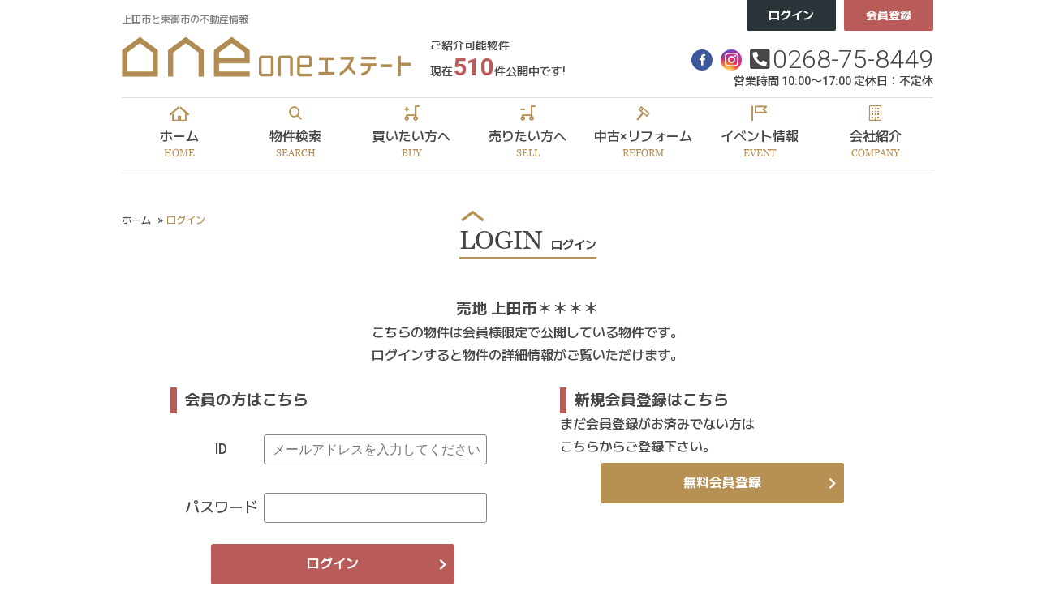

--- FILE ---
content_type: text/html; charset=UTF-8
request_url: https://www.one-estate.jp/estate/detail?no=1001492
body_size: 5045
content:
<!DOCTYPE html>
<html lang="ja">
<head>
  <meta charset="UTF-8">
  <meta http-equiv="X-UA-Compatible" content="IE=edge">
  <title>ログイン｜上田市と東御市の不動産情報なら、Oneエステート
</title>
  <meta name="description" content="会員さまログインページです"/>
  <link rel="stylesheet" href="https://www.one-estate.jp/res/css/member.css">
  <meta name="viewport" content="width=1366">
<meta name="format-detection" content="telephone=no,address=no,email=no">
<meta name="csrf-token" content="jlkMt6xBNCnUQ7RxxJ7pdbfRRxhgowvi9RBIfwSY">

<link rel="shortcut icon" href="https://www.one-estate.jp/favicon.ico" type="image/x-icon">
<link rel="apple-touch-icon" href="https://www.one-estate.jp/apple-touch-icon.png" sizes="180x180">
<link rel="preconnect" href="https://fonts.googleapis.com">
<link rel="preconnect" href="https://fonts.gstatic.com" crossorigin>
<link href="https://fonts.googleapis.com/css2?family=M+PLUS+1+Code:wght@400;500;700&family=Noto+Sans+JP:wght@300;400;500;700;900&family=Poppins:wght@400;500&family=Roboto:wght@300;400;500;700&display=swap" rel="stylesheet">
<link rel="stylesheet" href="https://use.fontawesome.com/releases/v5.3.1/css/all.css" integrity="sha384-mzrmE5qonljUremFsqc01SB46JvROS7bZs3IO2EmfFsd15uHvIt+Y8vEf7N7fWAU" crossorigin="anonymous">
<link rel="stylesheet" href="https://www.one-estate.jp/res/css/style.css">
<link rel="stylesheet" href="https://www.one-estate.jp/packages/sweetalert/dist/sweetalert2.css">

<script src="https://www.one-estate.jp/res/js/vendor.bundle.js"></script>
<script src="https://code.jquery.com/jquery-migrate-3.0.1.min.js"></script>
<script src="https://www.one-estate.jp/res/js/app.bundle.js"></script>
<script src="https://www.one-estate.jp/packages/phery.min.js"></script>
<script src="https://www.one-estate.jp/packages/spin.min.js"></script>
<script src="https://www.one-estate.jp/packages/sweetalert/dist/sweetalert2.min.js"></script>
<script src="https://www.one-estate.jp/packages/jquery.history.js"></script>
<script src="https://www.one-estate.jp/packages/common.js"></script>
<script>
    $.ajaxSetup({
        headers: {
            'X-CSRF-TOKEN': $('meta[name="csrf-token"]').attr('content')
        }
    });
    $(function () {
            });
</script>
    <!-- Google Tag Manager -->
<script>(function(w,d,s,l,i){w[l]=w[l]||[];w[l].push({'gtm.start':
      new Date().getTime(),event:'gtm.js'});var f=d.getElementsByTagName(s)[0],
    j=d.createElement(s),dl=l!='dataLayer'?'&l='+l:'';j.async=true;j.src=
    'https://www.googletagmanager.com/gtm.js?id='+i+dl;f.parentNode.insertBefore(j,f);
  })(window,document,'script','dataLayer','GTM-WB9F89F');</script>
<!-- End Google Tag Manager -->
</head>

<body class="page-login">
<!-- Google Tag Manager (noscript) -->
<noscript><iframe src="https://www.googletagmanager.com/ns.html?id=GTM-WB9F89F"
                  height="0" width="0" style="display:none;visibility:hidden"></iframe></noscript>
<!-- End Google Tag Manager (noscript) -->
<div id="container" class="l-container">
  <!--ヘッダー-->
<header id="header" class="l-header">
  <div class="l-header__top">
    <div class="l-header__inner l-wrap">
      <div class="l-header__left">
        <div class="l-header__logo">
          <p class="l-header__description">上田市と東御市の不動産情報</p>
          <a href="https://www.one-estate.jp">
            <img src="https://www.one-estate.jp/res/img/bnr_header_logo.png" alt="リフォームワン株式会社">
          </a>
        </div>
        <div class="l-header__balloon">
          <span class="text">ご紹介可能物件<br>現在<strong>510</strong>件公開中です!</span>
        </div>
      </div>

      <div class="l-header__right">
        <div class="l-header__buttons">
                  <!--span class="text u-mr-15">ログインしていません</span-->
            <a class="button01 l-header__button" href="https://www.one-estate.jp/member/login">ログイン</a>
            <a class="button02 l-header__button" href="https://www.one-estate.jp/regist">会員登録</a>
                </div>
        <div class="l-header__tel">
          <div class="l-header__tel__top">
            <a class="snsBtn" href="https://www.facebook.com/onenoie/" target="_blank"><i class="fab fa-facebook-f" aria-hidden="true"></i></a>
            <a class="snsInstagram" href="https://www.instagram.com/oneestate20" target="_blank"><img src="https://www.one-estate.jp/res/img/icon_instagram.png" alt="インスタグラム"></a>
                          <i class="if if-phone-square-alt-solid icon2"></i>
                              <span class="tel"><a href="tel:0268-75-8449">0268-75-8449</a></span>
                                    </div>
                      <p class="ruby">営業時間 10:00〜17:00 定休日：不定休</p>
                  </div>
      </div>

    </div>

  </div>

  <div class="l-gNavi">
    <ul class="l-gNavi__inner l-wrap">
      <li id="gnavi-home" class="l-gNavi__item"><a class="l-gNavi__link inner" href="https://www.one-estate.jp"><span class="icon"><i class="if if-home_02"></i></span><span class="ja">ホーム</span><span class="en">HOME</span></a></li>
      <li id="gnavi-estate" class="l-gNavi__item"><a class="l-gNavi__link inner" href="https://www.one-estate.jp/estate/search"><span class="icon"><i class="if if-search01"></i></span><span class="ja">物件検索</span><span class="en">SEARCH</span></a></li>
      <li id="gnavi-buy" class="l-gNavi__item"><a class="l-gNavi__link inner" href="https://www.one-estate.jp/buy"><span class="icon"><i class="if if-buy"></i></span><span class="ja">買いたい方へ</span><span class="en">BUY</span></a></li>
      <li id="gnavi-sell" class="l-gNavi__item"><a class="l-gNavi__link inner" href="https://www.one-estate.jp/sell"><span class="icon"><i class="if if-sell"></i></span><span class="ja">売りたい方へ</span><span class="en">SELL</span></a></li>
      <li id="gnavi-reform" class="l-gNavi__item"><a class="l-gNavi__link inner" href="https://www.one-estate.jp/reform"><span class="icon"><i class="if if-reform"></i></span><span class="ja">中古×リフォーム</span><span class="en">REFORM</span></a></li>
      <li id="gnavi-event" class="l-gNavi__item"><a class="l-gNavi__link inner" href="https://www.one-estate.jp/event"><span class="icon"><i class="if if-event"></i></span><span class="ja">イベント情報</span><span class="en">EVENT</span></a></li>
      <li id="gnavi-company" class="l-gNavi__item"><a class="l-gNavi__link inner" href="https://www.one-estate.jp/company"><span class="icon"><i class="if if-building02"></i></span><span class="ja">会社紹介</span><span class="en">COMPANY</span></a></li>
    </ul>
  </div>
</header>
<!--/ヘッダー-->
  <div id="content" class="l-content">
    <main id="main" class="l-main">
      <!-- pan -->
      <ol id="pan" class="l-breadcrumb">
        <li class="l-breadcrumb__item">
          <a href="https://www.one-estate.jp">ホーム</a>
        </li>
        <li class="l-breadcrumb__item">ログイン</li>
      </ol>
      <!-- /pan -->
      <div class="l-wrap loginArea u-m-c">
                  <h2 class="heading"><p class="c-heading01"><span class="c-heading01__en">LOGIN</span><span class="c-heading01__ja">ログイン</span></p></h2>
                <h3 class="u-ta-c">売地 上田市＊＊＊＊</h3>
        <p class="ta-c u-ta-c"><span class="textred2">こちらの物件は会員様限定で公開している物件です。</span><br/>ログインすると物件の詳細情報がご覧いただけます。</p>
        <div class="loginWrap">
          <div class="loginBox">
            <h3 class="loginWrap__ttl">会員の方はこちら</h3>
            <form method="POST" action="https://www.one-estate.jp/member/ajax_gateway" data-phery-remote="ajax_login" id="login_form" data-phery-args="{&quot;from&quot;:&quot;1001492&quot;}" >
            <input type="hidden" name="_token" value="jlkMt6xBNCnUQ7RxxJ7pdbfRRxhgowvi9RBIfwSY">
            <ul>
              <li><span>ID</span><input id="login_id" class="c-textbox" name="login_id" type="text" size="50" placeholder="メールアドレスを入力してください"/></li>
              <li><span>パスワード</span><input id="password" class="c-textbox" name="password" type="password" size="50" placeholder=""/></li>
            </ul>
            <div class="btn">
              <button class="c-button01 c-button01--m c-button01--sub btn__login" type="submit" data-loading="body">ログイン</button>
            </div>
            <p class="remind"><a href="https://www.one-estate.jp/member/password">パスワードを忘れた方はこちら</a>
            </p>
            </form>
          </div>
          <div class="newMember">
            <h3 class="loginWrap__ttl">新規会員登録はこちら</h3>
            <p class="newMember__txt">まだ会員登録がお済みでない方は<br>こちらからご登録下さい。</p>
            <div class="btn">
                            <a class="c-button01 c-button01--m c-button01--main btn__regist" href="https://www.one-estate.jp/regist?from=lo_regist">無料会員登録</a>
            </div>
          </div>
        </div>
        <!-- /#estate -->
      </div>
    </main>
  </div>
  <!--フッター-->
<div id="fb-root"></div>
<script>(function(d, s, id) {
    var js, fjs = d.getElementsByTagName(s)[0];
    if (d.getElementById(id)) return;
    js = d.createElement(s); js.id = id;
    js.src = 'https://connect.facebook.net/ja_JP/sdk.js#xfbml=1&version=v3.2';
    fjs.parentNode.insertBefore(js, fjs);
  }(document, 'script', 'facebook-jssdk'));
</script>
<div id="contact" class="p-information">
  <div class="p-information__inner">
    <a class="totop js-smoothScroll" href="#container"><i class="fas fa-chevron-up"></i></a>
    <div class="p-information__top">
      <div class="p-information__wrapLeft">
        <div class="inner">
          <div class="p-information__left">
            <p class="p-information__description">上田市と東御市の不動産売買情報</p>
            <div class="logo">
              <a href="/">
                <img src="https://www.one-estate.jp/res/img/logo.svg" alt="" loading="lazy">
              </a>
            </div>
            <div class="snsFooter">
              <a class="fbBtn" href="https://www.facebook.com/onenoie/" target="_blank"><i class="fab fa-facebook-f" aria-hidden="true"></i></a>
              <a class="insBtn" href="https://www.instagram.com/oneestate20" target="_blank"><img src="https://www.one-estate.jp/res/img/icon_instagram.png" height="39" alt="インスタグラム" loading="lazy"></a>
            </div>
          </div>
          <div class="p-information__center">
            <p class="textTop">HPを見たと言って、お気軽にお問い合わせください！</p>
            <p class="note">無料相談・お電話窓口</p>
                                          <div class="tel"><i class="if if-phone-square-alt-solid"></i><a href="tel:0268-75-8449">0268-75-8449</a></div>
                                      <div class="p-information__address">
                              <div class="p-information__shopphoto">
                  <img src="https://new.bukken1.com/image/company/156/width/height/yjuo7hnliCE5Du3mu6VtDnQLoBiLs0NG.jpg" alt="店舗写真1">
                </div>
                            <div>
                                  <p class="textBottom">営業時間：10:00～17:00 / 定休日：不定休</p>
                                                  <p class="textBottom">長野県上田市住吉40-13</p>
                                                  <a href="https://goo.gl/maps/2qk3cLCs86rD6L5dA" target="_blank" rel="noopener" class="button c-button01 c-button01--s c-button01--nobullet c-button01--main"><i class="fas fa-map-marker-alt"></i>場所を確認</a>
                              </div>
            </div>

          </div>
        </div>
        <div class="buttons">
            <a class="button c-button01 c-button01--l  c-button01--sub u-mb-10" href="https://www.one-estate.jp/contact">
              問い合わせ
            </a>
            
            <div class="blockLinks">
              <a class="" href="http://www.reform1.jp/" target="_blank"><img src="https://www.one-estate.jp/res/img/bg_btn_01.png" loading="lazy"></a>
              <a class="" href="https://onenoie.com/" target="_blank"><img src="https://www.one-estate.jp/res/img/bg_btn_02.png" loading="lazy"></a>
              <a class="" href="https://70s-onenoie.com/" target="_blank"><img src="https://www.one-estate.jp/res/img/bg_btn_04.png" loading="lazy"></a>
              <a class="" href="https://grouphome-kokoro.com/" target="_blank"><img src="https://www.one-estate.jp/res/img/bg_btn_03.png" loading="lazy"></a>
            </div>
          </div>
      </div>
          <div class="p-information__right">
          <iframe src="https://calendar.google.com/calendar/embed?height=600&amp;wkst=2&amp;bgcolor=%23ffffff&amp;ctz=Asia%2FTokyo&amp;src=NjNyZWRicHRzcnRucnVxMTh2M2VuYjA5bG9AZ3JvdXAuY2FsZW5kYXIuZ29vZ2xlLmNvbQ&amp;src=amEuamFwYW5lc2UjaG9saWRheUBncm91cC52LmNhbGVuZGFyLmdvb2dsZS5jb20&amp;color=%23B39DDB&amp;color=%230B8043&amp;title=One%E3%82%A8%E3%82%B9%E3%83%86%E3%83%BC%E3%83%88%E5%AE%9A%E4%BC%91%E6%97%A5&amp;showPrint=0&amp;showNav=1&amp;showTz=1" style="border:solid 1px #777" width="268" height="330" frameborder="0" scrolling="no"></iframe>

          </div>



      </div>

  </div>
</div><!-- p-information -->

<footer id="footer" class="l-footer">
  <div class="l-wrap">
    <ul class="l-footer__navi">
      <li class="item"><a href="https://www.one-estate.jp/buy">買いたい方へ</a></li>
      <li class="item"><a href="https://www.one-estate.jp/sell">売りたい方へ</a></li>
      <li class="item"><a href="https://www.one-estate.jp/reform">中古×リフォーム</a></li>
      <li class="item"><a href="https://www.one-estate.jp/company">会社紹介</a></li>
      <li class="item"><a href="https://www.one-estate.jp/other/privacy">プライバシーポリシー</a></li>
      <li class="item"><a href="https://www.one-estate.jp/other/sitemap">サイトマップ</a></li>
    </ul>
    <div class="l-footer__copy">&copy; 2020 リフォームワン株式会社 co.,ltd All rights reserved.</div>
  </div>
</footer>
<!--/フッター-->
</div>
</body>
</html>


--- FILE ---
content_type: text/css
request_url: https://www.one-estate.jp/res/css/member.css
body_size: 786
content:
.page-login .heading{display:-webkit-box;display:-ms-flexbox;display:flex}.page-login .loginArea{width:940px}.page-login .main_members{height:700px}.page-login .loginWrap{display:-webkit-box;display:-ms-flexbox;display:flex;-webkit-box-pack:justify;-ms-flex-pack:justify;justify-content:space-between;width:880px;margin:0 auto}.page-login .loginWrap__ttl{text-align:left;border-left:#b85b59 solid 8px;padding-left:10px}.page-login .loginWrap .loginBox{width:400px;text-align:center;border-radius:5px;padding:25px 0}.page-login .loginWrap .loginBox p{margin:0;margin-bottom:15px}.page-login .loginWrap .loginBox ul{width:400px;display:block;padding:0}.page-login .loginWrap .loginBox li{list-style:none;background-color:#fff;color:#474747;padding:10px;margin-bottom:15px}.page-login .loginWrap .loginBox li span{display:inline-block;width:105px;font-size:1.1em}.page-login .loginWrap .loginBox li input{-webkit-box-sizing:border-box;box-sizing:border-box;width:275px}.page-login .loginWrap .loginBox .remind{margin-bottom:0;text-align:center}.page-login .loginWrap .loginBox .btn{margin-bottom:5px}.page-login .loginWrap .loginBox .btn .btn__login{width:300px;height:50px;margin:0 auto;font-size:16px;font-size:1rem;line-height:1}.page-login .loginWrap .newMember{width:400px;text-align:left;border-radius:5px;padding:25px 0}.page-login .loginWrap .newMember .btn{margin-bottom:15px}.page-login .loginWrap .newMember .btn .btn__regist{width:300px;height:50px;font-size:16px;font-size:1rem;line-height:1}.page-login .loginWrap .newMember__txt{margin:0 0 5px}.page-login .bukkenLogin{width:575px;margin:0 auto;text-align:center;border:1px solid #333;border-radius:5px;padding:25px}.page-login .bukkenLogin p{margin:0;margin-bottom:15px}.page-login .bukkenLogin ul{width:500px;display:block;padding:0}.page-login .bukkenLogin li{list-style:none;background-color:#d8d8d8;color:#fff;padding:10px;margin-bottom:15px}.page-login .bukkenLogin li span{display:inline-block;width:150px;font-size:1.1em}.page-login .bukkenLogin li input{-webkit-box-sizing:border-box;box-sizing:border-box;width:330px;padding:10px}.page-login .bukkenLogin .title{margin:0;text-align:left}.page-login .bukkenLogin .remind{margin-bottom:0}.page-logoff .heading{display:-webkit-box;display:-ms-flexbox;display:flex}.page-logoff #under{width:940px;margin:0 auto;margin-bottom:30px}.page-reminder .heading{display:-webkit-box;display:-ms-flexbox;display:flex}.page-reminder #under{width:940px;margin:0 auto;height:420.21px;margin-bottom:30px}.page-reminder #login_id{font-size:16px;line-height:35px;height:40px;width:439px}.page-reminder #pass_conf{width:100px;height:40px;font-size:16px;font-size:1rem;border-radius:10px;float:right}.page-reminder #pass_conf::after{display:none}.page-reminder .toi_thanks{text-align:center}.page-reminder .toi_thanks .compText{display:inline-block}


--- FILE ---
content_type: text/css
request_url: https://www.one-estate.jp/res/css/style.css
body_size: 15742
content:
@font-face{font-family:"Arciform";src:url("/res/fonts/Arciform.ttf") format("truetype"),url("/res/fonts/Arciform.woff") format("woff"),url("/res/fonts/Arciform.woff2") format("woff2")}@font-face{font-family:"Georgia";src:url("/res/fonts/georgia.ttf") format("truetype"),url("/res/fonts/georgia.woff") format("woff")}html{line-height:1.15;-ms-text-size-adjust:100%;-webkit-text-size-adjust:100%}h1{font-size:2em;margin:0.67em 0}hr{-webkit-box-sizing:content-box;box-sizing:content-box;height:0;overflow:visible}main{display:block}pre{font-family:monospace, monospace;font-size:1em}a{background-color:transparent;-webkit-text-decoration-skip:objects}abbr[title]{text-decoration:underline;-webkit-text-decoration:underline dotted;text-decoration:underline dotted}b,
strong{font-weight:bolder}code,
kbd,
samp{font-family:monospace, monospace;font-size:1em}small{font-size:80%}img{border-style:none}svg:not(:root){overflow:hidden}button,
input,
optgroup,
select,
textarea{margin:0}button{overflow:visible;text-transform:none}button,
[type="button"],
[type="reset"],
[type="submit"]{-webkit-appearance:button}button::-moz-focus-inner,
[type="button"]::-moz-focus-inner,
[type="reset"]::-moz-focus-inner,
[type="submit"]::-moz-focus-inner{border-style:none;padding:0}button:-moz-focusring,
[type="button"]:-moz-focusring,
[type="reset"]:-moz-focusring,
[type="submit"]:-moz-focusring{outline:1px dotted ButtonText}fieldset{padding:0.35em 0.75em 0.625em}input{overflow:visible}legend{-webkit-box-sizing:border-box;box-sizing:border-box;color:inherit;display:table;max-width:100%;padding:0;white-space:normal}progress{display:inline-block;vertical-align:baseline}select{text-transform:none}textarea{overflow:auto}[type="checkbox"],
[type="radio"]{-webkit-box-sizing:border-box;box-sizing:border-box;padding:0}[type="number"]::-webkit-inner-spin-button,
[type="number"]::-webkit-outer-spin-button{height:auto}[type="search"]{-webkit-appearance:textfield;outline-offset:-2px}[type="search"]::-webkit-search-cancel-button,
[type="search"]::-webkit-search-decoration{-webkit-appearance:none}::-webkit-file-upload-button{-webkit-appearance:button;font:inherit}details{display:block}summary{display:list-item}template{display:none}[hidden]{display:none}body{background-color:#fff;color:#474747;font-family:"Roboto","M PLUS 1 Code","Noto Sans JP",sans-serif;font-size:16px;font-weight:500;line-height:1.75;margin:0;-moz-osx-font-smoothing:grayscale;-webkit-font-smoothing:antialiased;word-wrap:break-word;min-width:1300px}*,*::before,*::after{-webkit-box-sizing:border-box;box-sizing:border-box}ul,li{list-style:none}h1,h2,h3,h4,h5,h6{margin:0 auto}p{margin:0;text-align:left}img{vertical-align:middle}main p a,main th a,main td a,main dt a,main dd a{border-bottom:1px solid #004ea2;padding:0 0 1px;color:#004ea2;text-decoration:none;display:inline-block;position:relative}input,select,textarea{font-size:16px;font-size:1rem}select{font-size:16px;font-size:1rem;line-height:2.125;height:36px;padding-top:0 !important;padding-bottom:0 !important}button{font-family:"Roboto","M PLUS 1 Code","Noto Sans JP",sans-serif}@font-face{font-family:"myiconfont";src:url("/res/fonts/myiconfont.eot?c=1691459331070");src:url("/res/fonts/myiconfont.eot?#iefix&c=1691459331070") format("embedded-opentype"),url("/res/fonts/myiconfont.woff?c=1691459331070") format("woff"),url("/res/fonts/myiconfont.ttf?c=1691459331070") format("truetype");font-weight:normal;font-style:normal}.if{display:inline-block;font:normal normal normal 1em/1 "myiconfont";text-rendering:auto;-webkit-font-smoothing:antialiased;-moz-osx-font-smoothing:grayscale}.if-Heart::before{content:"\EA01"}.if-Lupe::before{content:"\EA02"}.if-building::before{content:"\EA03"}.if-building02::before{content:"\EA04"}.if-buy::before{content:"\EA05"}.if-calendar::before{content:"\EA06"}.if-check::before{content:"\EA07"}.if-clock::before{content:"\EA08"}.if-curv::before{content:"\EA09"}.if-curv2::before{content:"\EA0A"}.if-event::before{content:"\EA0B"}.if-facebook::before{content:"\EA0C"}.if-favorite::before{content:"\EA0D"}.if-freedial::before{content:"\EA0E"}.if-home_01::before{content:"\EA0F"}.if-home_02::before{content:"\EA10"}.if-house::before{content:"\EA11"}.if-house02::before{content:"\EA12"}.if-house03::before{content:"\EA13"}.if-human::before{content:"\EA14"}.if-instagram::before{content:"\EA15"}.if-key_01::before{content:"\EA16"}.if-key_02::before{content:"\EA17"}.if-key_03::before{content:"\EA18"}.if-letter::before{content:"\EA19"}.if-lock::before{content:"\EA1A"}.if-login::before{content:"\EA1B"}.if-mail::before{content:"\EA1C"}.if-map::before{content:"\EA1D"}.if-mapmark::before{content:"\EA1E"}.if-member::before{content:"\EA1F"}.if-memo::before{content:"\EA20"}.if-mypage::before{content:"\EA21"}.if-pen::before{content:"\EA22"}.if-phone-square-alt-solid::before{content:"\EA23"}.if-phone::before{content:"\EA24"}.if-pickup::before{content:"\EA25"}.if-question_mark::before{content:"\EA26"}.if-reform::before{content:"\EA27"}.if-rump::before{content:"\EA28"}.if-school::before{content:"\EA29"}.if-search01::before{content:"\EA2A"}.if-search02::before{content:"\EA2B"}.if-sell::before{content:"\EA2C"}.if-shop::before{content:"\EA2D"}.if-tree::before{content:"\EA2E"}.if-tv::before{content:"\EA2F"}.if-voice::before{content:"\EA30"}.slick-slide img{margin:0 auto}.slick-arrow{font-size:15px;font-size:.9375rem;line-height:2.6666666667;background:rgba(0, 0, 0, .7);border:none;border-radius:50%;color:#fff;height:40px;width:40px;text-align:center;position:absolute;top:0;bottom:0;margin:auto;padding:0 5px;z-index:10}.slick-arrow:focus{outline:none}.slick-arrow.prev{left:-20px;padding-left:20px}.slick-arrow.next{right:-20px;padding-right:20px}.slick-slider{position:relative;display:block;-webkit-box-sizing:border-box;box-sizing:border-box;-webkit-touch-callout:none;-webkit-user-select:none;-moz-user-select:none;-ms-user-select:none;user-select:none;-ms-touch-action:pan-y;touch-action:pan-y;-webkit-tap-highlight-color:transparent}.slick-list{position:relative;overflow:hidden;display:block;margin:0;padding:0}.slick-list:focus{outline:none}.slick-list.dragging{cursor:pointer;cursor:hand}.slick-slider .slick-track,.slick-slider .slick-list{-webkit-transform:translate3d(0, 0, 0);transform:translate3d(0, 0, 0)}.slick-track{position:relative;left:0;top:0;display:block;margin-left:auto;margin-right:auto}.slick-track:before,.slick-track:after{content:"";display:table}.slick-track:after{clear:both}.slick-loading .slick-track{visibility:hidden}.slick-slide{float:left;height:100%;min-height:1px;display:none}[dir="rtl"] .slick-slide{float:right}.slick-slide img{display:block}.slick-slide.slick-loading img{display:none}.slick-slide.dragging img{pointer-events:none}.slick-initialized .slick-slide{display:block}.slick-loading .slick-slide{visibility:hidden}.slick-vertical .slick-slide{display:block;height:auto;border:1px solid transparent}.slick-arrow.slick-hidden{display:none}.c-alert01__header{margin-bottom:20px}.c-alert01__texts{margin:0 0 20px}.c-alert01__texts__item:not(:last-child){margin:0 0 10px}.c-alert01__texts__item--center{text-align:center}.c-alert01__buttons{display:-webkit-box;display:-ms-flexbox;display:flex;-webkit-box-pack:center;-ms-flex-pack:center;justify-content:center;gap:10px}.c-alert01__buttons__item{-webkit-box-flex:1;-ms-flex:1 1;flex:1 1}.c-alert01__buttons__item__inner{font-size:18px;font-size:1.125rem;line-height:1}.c-alert01__footer{margin-top:20px;font-size:12px;font-size:.75rem;line-height:1.5}.c-alert01__footer a{color:#b79154;text-decoration:none}.c-alert01__footer a:hover{text-decoration:underline}.c-blockquote01{border:3px solid #dcdcdc;border-radius:8px;margin:0;padding:30px 95px 80px 80px;font-style:italic;font-size:16px;font-size:1rem;line-height:1.5;color:#818181;position:relative}.c-blockquote01__src{font-style:italic;font-size:16px;font-size:1rem;line-height:1;text-align:right;position:absolute;right:40px;bottom:30px}.c-blockquote01__src::before{content:"―"}.c-blockquote01::before{content:"”";font-style:normal;font-size:72px;font-size:4.5rem;line-height:1.1805555556;color:#fff;display:inline-block;position:absolute;top:30px;left:15px;width:55px;height:55px;border-radius:50%;background-color:#dcdcdc;text-align:center}.c-blockquote02{background-color:#fff;border-left:8px solid #bfbfbf;margin:0;padding:5px 150px 35px 25px;font-style:italic;font-size:16px;font-size:1rem;line-height:1.5;color:#474747;position:relative}.c-blockquote02__src{font-style:italic;font-size:16px;font-size:1rem;line-height:1;text-align:right;color:#474747;position:absolute;right:0;bottom:0}.c-blockquote02__src::before{content:"―"}.c-blockquote02::before{content:"”";font-style:normal;font-size:100px;font-size:6.25rem;line-height:1;color:#bfbfbf;display:inline-block;position:absolute;top:7px;right:0}.c-button01{font-size:20px;font-size:1.25rem;line-height:1;background-color:#fff;border-radius:3px;margin:0 auto;border:0;font-weight:800;color:#474747;text-decoration:none;display:-webkit-box;display:-ms-flexbox;display:flex;-webkit-box-pack:center;-ms-flex-pack:center;justify-content:center;-webkit-box-align:center;-ms-flex-align:center;align-items:center;position:relative;cursor:pointer}.c-button01 i{margin-right:5px}.c-button01::after{content:'\f054';margin:auto;font-family:'Font Awesome 5 free';font-size:15px;font-size:.9375rem;line-height:1;display:-webkit-box;display:-ms-flexbox;display:flex;-webkit-box-pack:center;-ms-flex-pack:center;justify-content:center;-webkit-box-align:center;-ms-flex-align:center;align-items:center;position:absolute;top:0;bottom:0;right:20px}.c-button01--xxl{height:70px;padding-right:20px;font-size:28px;font-size:1.75rem;line-height:1}.c-button01--xl{height:60px;padding-right:20px}.c-button01--l{height:55px;padding-right:15px}.c-button01--l::after{right:15px}.c-button01--m{height:50px;line-height:50px}.c-button01--m::after{right:10px}.c-button01--s{height:40px;padding-right:10px;font-size:14px;font-size:.875rem;line-height:1}.c-button01--s::after{right:10px}.c-button01--xs{height:35px;font-size:14px;font-size:.875rem;line-height:1}.c-button01--xs::after{right:10px;font-size:15px;font-size:.9375rem;line-height:1}.c-button01--main{background-color:#b79154;color:#fff}.c-button01--main--w{background-color:#fff;border-color:#b79154;color:#b79154}.c-button01--sub{background-color:#b85b59;color:#fff}.c-button01--sub--w{border:1px solid;background-color:#fff;border-color:#b85b59;color:#474747}.c-button01--accent{background-color:#2b3439;border-color:#2b3439;color:#fff}.c-button01--accent--w{background-color:#fff;border-color:#2b3439;color:#2b3439}.c-button01--yellow{background:#fff54c;color:#474747}.c-button01--black{background:#2b3439;color:#fff}.c-button01--black--w{border:1px solid;background-color:#fff;border-color:#2b3439;color:#2b3439}.c-button01--nobullet{padding:0}.c-button01--nobullet:after{display:none}.c-button01:hover{opacity:.7;filter:alpha(opacity=70)}.c-card{background-color:#fff;-webkit-box-flex:0;-ms-flex:0 0 298px;flex:0 0 298px;text-align:center;background-image:-webkit-gradient(linear, left top, right top, color-stop(33%, black), color-stop(0%, rgba(255, 255, 255, 0)));background-image:linear-gradient(to right, black 33%, rgba(255, 255, 255, 0) 0%);background-position:bottom;background-size:4px 1px;background-repeat:repeat-x;padding-bottom:20px;position:relative}.c-card a{border:none;margin:0;padding:0;text-decoration:none;width:100%}.c-card a:hover{opacity:0.6}.c-card__wrap{display:block;color:#474747;text-decoration:none}.c-card__photo{width:100%;height:224px;position:relative}.c-card__photo img{height:100%;width:100%;-o-object-fit:contain;object-fit:contain;font-family:'object-fit: contain;'}.c-card__ribbon{font-size:13px;font-size:.8125rem;line-height:1.1538461538;font-weight:700;width:56px;height:56px;border-radius:50%;color:#fff;display:-webkit-box;display:-ms-flexbox;display:flex;-webkit-box-pack:center;-ms-flex-pack:center;justify-content:center;-webkit-box-align:center;-ms-flex-align:center;align-items:center;position:absolute;z-index:2}.c-card__ribbon--new{font-size:15px;font-size:.9375rem;line-height:1.2;background-color:#b85b59;top:10px;left:10px}.c-card__ribbon--pricedown{background-color:#2b3439;top:10px;left:10px}.c-card__ribbon--sold,.c-card__ribbon--nego{font-family:"Noto Sans CJK JP", sans-serif;font-size:17px;font-size:1.0625rem;line-height:1.9411764706;border:1px solid #b3b3b3;border-right:0;border-radius:15px 0 0 15px;width:80px;height:33px;color:#474747;background-color:#fff;bottom:20px;right:0}.c-card__ribbon--nego{border:0}.c-card__body{text-align:left}.c-card__body--top{display:-webkit-box;display:-ms-flexbox;display:flex;margin-top:20px}.c-card__type{font-size:15px;font-size:.9375rem;line-height:1.8666666667;background:#fffaf2;border:1px solid #b79154;text-align:center;min-width:90px;padding:0 0.5em;height:30px;font-weight:500;color:#b79154;z-index:1}.c-card__price{font-size:26px;font-size:1.625rem;line-height:1.5384615385;color:#b85b59;font-weight:700}.c-card__date{font-size:15px;font-size:.9375rem;line-height:2;margin-left:10px}.c-card__addr{font-size:20px;font-size:1.25rem;line-height:1.3;font-weight:500;margin-top:10px}.c-card__size{font-size:18px;font-size:1.125rem;line-height:1.6666666667}.c-checkbox{display:inline-block}.c-checkbox__input{width:0 !important;height:0 !important;margin:0 !important;-webkit-appearance:none;-moz-appearance:none;appearance:none;visibility:hidden}.c-checkbox__input:checked+.c-checkbox__parts::after{font-size:26px;font-size:1.625rem;content:"";background:#474747;border-radius:2px;color:#fff;font:normal normal normal 16px/1 "myiconfont";text-rendering:auto;-webkit-font-smoothing:antialiased;-moz-osx-font-smoothing:grayscale;position:absolute;top:2px;left:1px;margin:auto}.c-checkbox__parts{padding-left:25px;position:relative;font-size:15px;font-size:.9375rem;line-height:1;display:inline-block}.c-checkbox__parts::before{background:#e6e6e6;border-radius:2px;content:"";display:block;position:absolute;top:1px;left:0;height:18px;width:18px}.c-radiobox{height:15px;display:inline-block}.c-radiobox__input{width:0 !important;height:0 !important;margin:0 !important;-webkit-appearance:none;-moz-appearance:none;appearance:none}.c-radiobox__input:checked+.c-radiobox__parts::before{opacity:1}.c-radiobox__parts{height:15px;padding:0 0 0 25px;font-size:15px;font-size:.9375rem;line-height:1;display:inline-block;position:relative;cursor:pointer}.c-radiobox__parts::before,.c-radiobox__parts::after{content:"";margin:auto;display:block;position:absolute;top:0;bottom:0}.c-radiobox__parts::before{background-color:#666;border-radius:50%;width:7px;height:7px;left:4px;opacity:0;z-index:2}.c-radiobox__parts::after{background-color:#ececec;border:1px solid #838383;border-radius:50%;width:15px;height:15px;left:0;z-index:1}.c-selectbox{background:#fff url(../img/bg_select.png) no-repeat top right;background-position:top 15px right 10px;border:1px solid #838383;border-radius:3px;height:35px;padding:0 20px 0 10px;font-weight:400;font-size:15px;font-size:.9375rem;line-height:2.2;vertical-align:top;-webkit-appearance:none;-moz-appearance:none;appearance:none;cursor:pointer}.c-selectbox::-ms-expand{display:none}.c-textbox{background-color:#fff;border:1px solid #838383;border-radius:3px;width:100%;height:37px;padding-left:10px}.c-textarea{background-color:#fff;border:1px solid #838383;border-radius:3px;width:100%;margin:0;padding:10px 15px;font-size:16px;font-size:1rem;line-height:1.875}.c-heading01{margin:0 auto 45px;padding:0;font-weight:700;font-size:32px;font-size:2rem;line-height:1;color:#474747;padding-bottom:5px;border-bottom:3px solid #b79154;text-align:center;position:relative}.c-heading01__en{font-family:"Georgia", sans-serif;font-weight:400}.c-heading01__ja{font-size:14px;font-size:.875rem;line-height:1;font-weight:800;margin-left:10px}.c-heading01__sub{margin:15px 0 0;padding:0;font-weight:700;font-size:18px;font-size:1.125rem;line-height:1;color:#b79154;letter-spacing:0.02em;text-align:center;display:block}.c-heading01--oneline{text-align:left}.c-heading01--oneline .c-heading01__sub{margin:0 0 0 10px;text-align:left;display:inline-block}.c-heading01::after{content:'';height:15px;width:29px;background:url("/res/img/icon_arrow_up.png") no-repeat;position:absolute;left:2px;top:-20px}.c-heading02{border-bottom:4px solid #494440;margin:0 auto 40px;padding:0 0 20px;font-weight:700;font-size:25px;font-size:1.5625rem;line-height:1;color:#474747;text-align:center;display:block}.c-heading03{background:#b79154;margin:0 auto 20px;font-weight:900;font-size:22px;font-size:1.375rem;line-height:2.0909090909;color:#fff;text-align:center;display:block}.c-heading04{border-bottom:1px solid #bababa;height:30px;margin:0 0 35px;padding:0 0 35px 15px;font-weight:700;font-size:17px;font-size:1.0625rem;line-height:1.7647058824;color:#474747;text-align:left;position:relative}.c-heading04::before{content:'';border-left:7px solid #b79154;height:30px;position:absolute;left:0}.c-heading05{background-color:#b2e2f8;height:35px;margin:0 0 35px;padding:0 0 0 10px;font-weight:700;font-size:17px;font-size:1.0625rem;line-height:2.0588235294;color:#474747;text-align:left}.c-list{margin:0;padding:0;list-style:none}.c-list__item{padding:0 0 0 28px;list-style:none;color:#474747;position:relative}.c-list__item::before{content:"";background-color:#b79154;border-radius:50%;width:13px;height:13px;margin:auto;position:absolute;top:0;bottom:0;left:9px}.c-list__item::after{content:"";background-color:#fff;border-radius:50%;width:7px;height:7px;margin:auto;position:absolute;top:0;bottom:0;left:12px}.c-dl{border-top:1px solid #d6cfc8;margin:0;padding:0;display:-webkit-box;display:-ms-flexbox;display:flex;-webkit-box-orient:horizontal;-webkit-box-direction:normal;-ms-flex-flow:row wrap;flex-flow:row wrap;-webkit-box-align:center;-ms-flex-align:center;align-items:center}.c-dl__heading,.c-dl__data{border-bottom:1px solid #d6cfc8;height:55px;font-size:15px;font-size:.9375rem;line-height:1;color:#474747;display:-webkit-box;display:-ms-flexbox;display:flex;-webkit-box-pack:start;-ms-flex-pack:start;justify-content:flex-start;-webkit-box-align:center;-ms-flex-align:center;align-items:center}.c-dl__heading{background-color:#fff;-webkit-box-flex:0;-ms-flex:0 0 25%;flex:0 0 25%;padding:0 0 0 27px;font-weight:700}.c-dl__data{background-color:#fff;-webkit-box-flex:0;-ms-flex:0 0 75%;flex:0 0 75%;margin:0;padding:0;font-weight:500}.c-noPhoto01{display:-webkit-box;display:-ms-flexbox;display:flex;-webkit-box-align:center;-ms-flex-align:center;align-items:center;-webkit-box-pack:center;-ms-flex-pack:center;justify-content:center;text-align:center;font-size:var(--font-size-sp);font-weight:700;letter-spacing:0.05em;max-width:100%;max-height:100%;position:absolute;top:0;left:0;right:0}.c-seal01{background-color:#fff;border:1px solid #474747;background:#fffaf2;margin:0 10px 0 0;padding:0 0.5em;font-weight:700;color:#474747;display:-webkit-box;display:-ms-flexbox;display:flex;-webkit-box-pack:center;-ms-flex-pack:center;justify-content:center;-webkit-box-align:center;-ms-flex-align:center;align-items:center}.c-seal01:last-child{margin-right:0}.c-seal01--l{width:120px;height:30px;font-size:16px;font-size:1rem;line-height:1}.c-seal01--m{height:26px;padding:0 15px;font-size:14px;font-size:.875rem;line-height:1}.c-seal01--s{width:60px;height:20px;font-size:12px;font-size:.75rem;line-height:1}.c-seal01--type{border-color:#b79154;color:#b79154}.c-seal01--new{background:#ec6941;border-color:#ec6941;color:#fff}.c-seal01--pricedown{background:#287d2a;border-color:#287d2a;color:#fff}.c-seal01--sold{background:#2b3439;border:none;color:#fff}.c-seal01--nego{background:#b79154;border:none;color:#fff}.c-seal01--hissu,.c-seal01--nini{border:none;width:38px;height:18px;font-size:13px;font-size:.8125rem;line-height:1;color:#fff;white-space:nowrap;vertical-align:baseline;display:-webkit-inline-box;display:-ms-inline-flexbox;display:inline-flex}.c-seal01--hissu{background:#e60012}.c-seal01--nini{background:#aaa}.c-seal02{font-size:14px;font-size:.875rem;border:1px solid #2b3439;display:inline-block;text-align:center;width:auto;padding:0 0.3em;color:#2b3439}.c-seal02:last-child{margin-right:0}.c-seal02--l{width:110px;height:30px}.c-seal02--m{height:30px;line-height:25px}.c-seal02--s{width:60px;height:20px;font-size:12px;font-size:.75rem;line-height:1}.c-stamp01{width:20px;height:60px;font-weight:700;font-size:14px;font-size:.875rem;line-height:1.2857142857;color:#fff;text-align:center;display:-webkit-box;display:-ms-flexbox;display:flex;-webkit-box-pack:center;-ms-flex-pack:center;justify-content:center;-webkit-box-align:center;-ms-flex-align:center;align-items:center;position:absolute;right:10px;bottom:10px;z-index:2}.c-stamp01--sold{background:#2b3439}.c-stamp01--nego{background:#b79154}.c-table01{border-collapse:collapse;border-spacing:0;width:100%;margin:0;display:table}.c-table01__row{border-bottom:1px solid #eaeaea;border-top:1px solid #eaeaea;display:table-row}.c-table01__heading{width:20%;padding:10px 0 10px 20px;font-weight:700;font-size:15px;font-size:.9375rem;line-height:2;text-align:left;vertical-align:top;display:table-cell;border-bottom:1px solid #fff;border-top:1px solid #fff;background-color:#eaeaea}.c-table01__data{background-color:#fff;width:80%;padding:10px 0 10px 27px;font-weight:500;font-size:15px;font-size:.9375rem;line-height:2;text-align:left;display:table-cell}.c-table02{border-collapse:collapse;border-spacing:0;margin:0;display:table;width:100%}.c-table02__row{border-bottom:1px dotted #aaaaaa;display:-webkit-box;display:-ms-flexbox;display:flex;-webkit-box-align:center;-ms-flex-align:center;align-items:center;margin:0}.c-table02__heading{-webkit-box-flex:0;-ms-flex:0 0 70px;flex:0 0 70px;padding:9px 0;font-weight:700;font-size:14px;font-size:.875rem;line-height:1.4285714286;text-align:left;vertical-align:top;display:table-cell;position:relative}.c-table02__data01{-webkit-box-flex:1;-ms-flex:auto;flex:auto;padding:9px 0;margin:0;font-weight:700;font-size:20px;font-size:1.25rem;line-height:1;text-align:left;display:table-cell}.c-table02__data01 strong{color:#b85b59;font-size:38px;font-size:2.375rem;line-height:1}.c-table02__data01.price{font-size:18px;font-size:1.125rem;line-height:1;color:#b85b59}.c-table02__data02{width:auto;padding:9px 0;margin:0;font-weight:500;font-size:14px;font-size:.875rem;line-height:1.4285714286;text-align:left;display:table-cell}.c-table03{border-collapse:collapse;border-spacing:0;width:100%;margin:0;display:table}.c-table03__row{margin:0;display:table-row;background-image:-webkit-gradient(linear, left top, right top, color-stop(33%, black), color-stop(0%, rgba(255, 255, 255, 0)));background-image:linear-gradient(to right, black 33%, rgba(255, 255, 255, 0) 0%);background-position:bottom;background-size:4px 1px;background-repeat:repeat-x}.c-table03__row:last-child{border-bottom:none;margin-bottom:0}.c-table03__row:first-child{background-image:none}.c-table03__heading{background-color:#f2f2f2;width:135px;padding:18px;font-weight:700;font-size:16px;font-size:1rem;line-height:1.5;text-align:left;vertical-align:top;display:table-cell;z-index:-1}.c-table03__heading i{color:#b79154;margin-left:5px;cursor:pointer}.c-table03__data{width:215px;padding:18px 20px 18px 10px;font-weight:500;font-size:16px;font-size:1rem;line-height:1.5;letter-spacing:3px;vertical-align:top;text-align:left;display:table-cell}.c-table03__data.price{font-size:38px;font-size:2.375rem;color:#e33714;font-weight:900}.c-table03__data.price .sub{font-size:18px;font-size:1.125rem;font-weight:500}.c-table04{border-collapse:collapse;border-spacing:0;margin:0;display:table;width:100%}.c-table04__row{border-bottom:1px dashed #aaaaaa;display:table-row}.c-table04__heading{width:75px;padding:9px 0;font-weight:800;font-size:14px;font-size:.875rem;line-height:1.4285714286;color:#b79154;text-align:left;vertical-align:top;display:table-cell;position:relative}.c-table04__heading i{font-size:18px;font-size:1.125rem;line-height:1;width:23px;position:relative;top:2px}.c-table04__heading .fas{top:0;left:2px}.c-table04__data{width:auto;padding:9px 0;font-weight:500;font-size:14px;font-size:.875rem;line-height:1.4285714286;text-align:left;display:table-cell}.c-read01{font-weight:700;font-size:30px;font-size:1.875rem;line-height:1.1666666667}.c-read02{font-weight:700;font-size:23px;font-size:1.4375rem;line-height:1.2173913043}.c-read03{font-weight:700;font-size:20px;font-size:1.25rem;line-height:1.25}.c-text01{font-weight:500;font-size:16px;font-size:1rem;line-height:1.875}.c-text01 strong,.c-text01 em{background-color:#fff996;font-weight:700;font-style:normal}.c-annotation{margin:0 0 30px;padding:0 0 0 30px;font-size:13px;font-size:.8125rem;line-height:1.2307692308;position:relative}.c-annotation__number{font-size:13px;font-size:.8125rem;line-height:1.2307692308;position:absolute;top:0;left:0}.c-annotation__number::before{content:"※"}.p-cardList{margin-right:-20px;padding-left:0}.p-cardList::after{content:"";display:block;clear:both}.p-cardList__item{float:left;margin-right:20px;margin-bottom:20px}.p-contact__row{border-top:1px solid #ccc;display:table}.p-contact__dt{padding:30px;width:300px}.p-form__row{border-top:1px solid #bababa;border-bottom:1px solid #bababa;display:-webkit-box;display:-ms-flexbox;display:flex}.p-form__row+.p-form__row{border-top:0}.p-form__label{background-color:#eaeaea;-webkit-box-flex:0;-ms-flex:0 0 30%;flex:0 0 30%;padding:16px;padding:1rem;font-size:16px;font-size:1rem;line-height:1.125;display:-webkit-box;display:-ms-flexbox;display:flex;position:relative}.p-form__label .seal{margin-left:8px;margin-left:0.5rem}.p-form__input{background-color:#fff;-webkit-box-flex:1;-ms-flex:auto;flex:auto;padding:16px;padding:1rem}.p-form__input .lead{font-size:0.8em;line-height:1.5}.p-form__input input[readonly]{background:#eee;border:none;outline:none}.p-form__privacy{background:#eaeaea;width:100%;height:50px;margin:45px 0 20px;padding:0 20px;font-size:13px;font-size:.8125rem;line-height:1;color:#000;display:-webkit-box;display:-ms-flexbox;display:flex;-webkit-box-align:center;-ms-flex-align:center;align-items:center}.p-form__agreement{background:#eaeaea;width:100%;height:90px;margin:40px 0 50px;display:-webkit-box;display:-ms-flexbox;display:flex;-webkit-box-orient:vertical;-webkit-box-direction:normal;-ms-flex-flow:column;flex-flow:column;-webkit-box-pack:center;-ms-flex-pack:center;justify-content:center;-webkit-box-align:center;-ms-flex-align:center;align-items:center}.p-form__agreement__text{font-size:13px;font-size:.8125rem;line-height:1}.p-form__submit{width:440px;margin:0 auto}.p-help--item{margin:0}.p-help--list{margin:0}.p-help--list dt{display:list-item;margin-left:1.5em}.p-help--list dd{margin:0 0 0 1.5em}.p-helpballoon{background:rgba(0, 0, 0, .8);border-radius:10px;width:350px;padding:15px;font-size:14px;font-size:.875rem;line-height:1.4285714286;color:#fff;position:absolute;z-index:1000}.p-helpballoon::before{content:'';width:0;height:0;border-style:solid;border-width:5px 10px 5px 0;border-color:transparent rgba(0, 0, 0, .8) transparent transparent;display:block;position:absolute;top:13px;left:-10px}.p-information{background:#f6f6f6;width:100%;margin:0 auto;padding:0;position:relative}.p-information .totop{width:56px;height:56px;display:block;position:absolute;background-color:#b79154;color:#fff;border-radius:50%;right:-10%;top:-30px;z-index:1;font-size:16px;font-size:1rem;line-height:3.5;text-align:center}.p-information .totop:hover{opacity:.7;filter:alpha(opacity=70)}.p-information__inner{width:1000px;margin:0 auto;padding:36px 0 41px;position:relative}.p-information__description{margin:0 0 26px;font-size:12px;font-size:.75rem;line-height:1.5;text-align:left}.p-information__top{display:-webkit-box;display:-ms-flexbox;display:flex;-webkit-box-pack:justify;-ms-flex-pack:justify;justify-content:space-between}.p-information__top .p-information__left{-webkit-box-flex:0;-ms-flex:0 0 225px;flex:0 0 225px;height:100%}.p-information__top .p-information__left .logo{margin-bottom:15px}.p-information__top .p-information__left .logo img{width:217px;height:115px}.p-information__top .p-information__left .logo:hover{opacity:0.6}.p-information__top .p-information__left .banner:hover{opacity:0.6}.p-information__top .p-information__left .snsFooter{display:-webkit-box;display:-ms-flexbox;display:flex}.p-information__top .p-information__left .snsFooter .txt{font-size:15px;font-size:.9375rem;font-weight:700;margin-right:10px}.p-information__top .p-information__left .snsFooter .fbBtn{font-size:18px;font-size:1.125rem;line-height:2.1666666667;background-color:#3b579d;height:39px;width:39px;border-radius:50%;margin-right:5px;color:#fffbf1;text-align:center;text-decoration:none;display:inline-block}.p-information__top .p-information__left .snsFooter .fbBtn:hover{opacity:0.6}.p-information__top .p-information__left .snsFooter .snsPin{font-size:40px;font-size:2.5rem;line-height:1;margin-right:5px}.p-information__top .p-information__left .snsFooter .snsPin i{color:#e60023}.p-information__top .p-information__left .snsFooter .snsPin:hover{opacity:0.6}.p-information__top .p-information__center{-webkit-box-flex:0;-ms-flex:0 0 445px;flex:0 0 445px;height:100%;display:-webkit-box;display:-ms-flexbox;display:flex;-webkit-box-orient:vertical;-webkit-box-direction:normal;-ms-flex-flow:column wrap;flex-flow:column wrap;-webkit-box-pack:center;-ms-flex-pack:center;justify-content:center;position:relative}.p-information__top .p-information__center .textTop{margin:0 0 4px;font-size:18px;font-size:1.125rem;line-height:1.1111111111;font-weight:900;width:100%}.p-information__top .p-information__center .note{font-size:15px;font-size:.9375rem;line-height:2.1333333333;background:#fff7eb;border:1px solid #b79154;width:100%;height:35px;margin:15px 0;text-align:center;color:#b79154}.p-information__top .p-information__center .textBottom{font-size:14px;font-size:.875rem;line-height:1;margin-bottom:10px;width:100%}.p-information__top .p-information__center .textMemo{font-size:10px;font-size:.625rem;line-height:1;margin-top:10px}.p-information__top .p-information__center .tel{width:100%;margin-bottom:20px;text-align:left;display:-webkit-box;display:-ms-flexbox;display:flex;-webkit-box-align:center;-ms-flex-align:center;align-items:center}.p-information__top .p-information__center .tel a{font-size:56px;font-size:3.5rem;line-height:1;font-weight:800;text-decoration:none;color:#474747}.p-information__top .p-information__center .tel i{font-size:50px;font-size:3.125rem;line-height:.8;margin-right:3px}.p-information__top .p-information__center .buttons{display:-webkit-box;display:-ms-flexbox;display:flex;-webkit-box-pack:justify;-ms-flex-pack:justify;justify-content:space-between;width:312px;margin-top:17px}.p-information__top .p-information__center .buttons .button{width:143px;height:100px;font-size:14px;font-size:.875rem;line-height:1;font-weight:700}.p-information__top .p-information__right{-webkit-box-flex:0;-ms-flex:0 0 268px;flex:0 0 268px;padding:0;-webkit-box-align:center;-ms-flex-align:center;align-items:center}.p-information__top .p-information__right .buttons .button{width:100%}.p-information__top .p-information__right .buttons .blockLinks{display:-webkit-box;display:-ms-flexbox;display:flex;-webkit-box-pack:justify;-ms-flex-pack:justify;justify-content:space-between}.p-information__wrapLeft{width:694px;margin:0 auto 0 0}.p-information__wrapLeft .inner{display:-webkit-box;display:-ms-flexbox;display:flex;width:694px;-webkit-box-pack:justify;-ms-flex-pack:justify;justify-content:space-between;margin-bottom:15px}.p-information__wrapLeft .buttons{width:694px;display:-webkit-box;display:-ms-flexbox;display:flex;-webkit-box-pack:justify;-ms-flex-pack:justify;justify-content:space-between}.p-information__wrapLeft .buttons .button{width:380px;height:59.3px;margin:0}.p-information__wrapLeft .blockLinks{display:-webkit-box;display:-ms-flexbox;display:flex;width:335px;-webkit-box-pack:end;-ms-flex-pack:end;justify-content:end;gap:3px}.p-information__wrapLeft .blockLinks a{width:75px;display:inline-block}.p-information__wrapLeft .blockLinks a img{max-width:100%;height:auto}.p-information__address{display:-webkit-box;display:-ms-flexbox;display:flex;gap:20px}.p-information__address .button{width:120px;margin:0}.p-information__shopphoto{width:145px;height:88px;overflow:hidden}.p-information__shopphoto>img{width:100%;-o-object-fit:contain;object-fit:contain}.p-linkList01{margin:0 auto;padding:0}.p-linkList01__item{width:100%}.p-linkList01__item .button{border-radius:5px;width:100%}.p-pagination{margin:0 0 20px;padding:0;display:-webkit-box;display:-ms-flexbox;display:flex;-webkit-box-pack:end;-ms-flex-pack:end;justify-content:flex-end;-webkit-box-align:center;-ms-flex-align:center;align-items:center}.p-pagination__item{background-color:#eaeaea;width:30px;height:30px;font-size:13px;font-size:.8125rem;line-height:1;color:#474747;display:-webkit-box;display:-ms-flexbox;display:flex;-webkit-box-pack:center;-ms-flex-pack:center;justify-content:center;-webkit-box-align:center;-ms-flex-align:center;align-items:center}.p-pagination__item a{width:100%;height:100%;border:none;color:#474747;text-decoration:none;display:-webkit-box;display:-ms-flexbox;display:flex;-webkit-box-pack:center;-ms-flex-pack:center;justify-content:center;-webkit-box-align:center;-ms-flex-align:center;align-items:center}.p-pagination__item a:hover{background-color:#2b3439;color:#fff !important}.p-pagination__item+.p-pagination__item{margin-left:5px}.p-pagination__item.is-active{background-color:#2b3439;color:#fff}.p-pagination__item:first-child{margin-right:10px}.p-pagination__item:last-child{margin-left:15px}.p-panorama{width:760px;position:relative;text-align:center;z-index:0;overflow-x:hidden}.p-panorama .slick-arrow{top:150px;bottom:unset}.p-panorama__item{width:700px;height:350px;position:relative}.p-panorama__item__inner{background:rgba(0, 0, 0, .7);width:100%;height:35px;padding:0 10px;font-size:20px;font-size:1.25rem;line-height:1;color:#fff;display:-webkit-box;display:-ms-flexbox;display:flex;-webkit-box-align:center;-ms-flex-align:center;align-items:center;position:absolute;left:0;right:0;bottom:0;z-index:1}.p-panorama__item__outer{width:100%;padding:5px 0 0;font-size:16px;font-size:1rem;line-height:1.5;color:#474747;position:absolute;top:350px;z-index:1}.p-privacy{background-color:#fff;font-size:14.4px;font-size:0.9rem;line-height:1.4;height:240px;height:15rem;padding:1em;overflow-y:auto}.p-quickSearch{background:url("../img/bg_quick_search.png") no-repeat;width:1300px;height:412px;margin:0 auto;padding:40px 0;margin-top:100px}.p-quickSearch__heading{color:#fff;border-color:#fff}.p-quickSearch__heading::after{background:url("/res/img/icon_arrow_up_white.png") no-repeat}.p-quickSearch .inputBlock{display:-webkit-box;display:-ms-flexbox;display:flex;-webkit-box-align:stretch;-ms-flex-align:stretch;align-items:stretch;-webkit-box-pack:justify;-ms-flex-pack:justify;justify-content:space-between;margin:0 auto;color:#fff;position:relative}.p-quickSearch .inputBlock__box{width:320px;height:140px;border-radius:5px;position:relative}.p-quickSearch .inputBlock__box .title{font-size:16px;font-size:1rem;line-height:2.8125;font-weight:800;text-align:center;margin:0}.p-quickSearch .inputBlock__box .title .separate_bt{margin:0 8px 0 20px}.p-quickSearch .inputBlock .type{background:#2b3439;padding:0px 10px 10px}.p-quickSearch .inputBlock .type .checkList{font-size:0;background:#FFF;border:1px solid #eaeaea;border-radius:5px;height:84px;color:black;padding:12px 20px 0}.p-quickSearch .inputBlock .type .checkList__item{font-size:14px;font-size:.875rem;line-height:1.1428571429;font-weight:500;display:inline-block;margin-bottom:19px;width:50%}.p-quickSearch .inputBlock .price{background:#2b3439;padding:0px 20px 10px}.p-quickSearch .inputBlock .price .inputBox__select{border:0;width:90%}.p-quickSearch .inputBlock .price .inputBox__select:last-child{display:block;margin-top:14px}.p-quickSearch .inputBlock .price .inputBox .separate{width:15px;display:inline-block;text-align:right;line-height:5px}.p-quickSearch .inputBlock .areaStation .area,.p-quickSearch .inputBlock .areaStation .station{background:#2b3439;border-radius:5px;display:-webkit-box;display:-ms-flexbox;display:flex;-webkit-box-align:center;-ms-flex-align:center;align-items:center;-webkit-box-pack:justify;-ms-flex-pack:justify;justify-content:space-between;padding:0 20px;height:60px}.p-quickSearch .inputBlock .areaStation .area select,.p-quickSearch .inputBlock .areaStation .station select{width:218px;border:0}.p-quickSearch .inputBlock .areaStation .area{margin-top:20px}.p-quickSearch .buttonBlock{text-align:center;margin-top:35px}.p-quickSearch .buttonBlock .button{width:340px}.p-searchArea{background:#fff;width:860px;margin:0 auto;padding-top:20px}.p-searchArea__title{font-size:18px;font-size:1.125rem;border-bottom:4px solid #b85b59;padding:10px;font-weight:bold;-webkit-box-sizing:border-box;box-sizing:border-box}.p-searchArea__title .button{height:25px;line-height:20px}.p-searchArea .buttonBlock{text-align:center;margin:30px 0}.p-searchArea .buttonBlock .button{width:360px;margin:0 auto}.p-searchArea .areaList,.p-searchArea .railwayList{padding:0 10px}.p-searchArea .areaList,.p-searchArea .railwayList,.p-searchArea .stationList{display:-webkit-box;display:-ms-flexbox;display:flex;-ms-flex-wrap:wrap;flex-wrap:wrap;margin-left:-10px;margin-right:-10px}.p-searchArea .areaList__col,.p-searchArea .railwayList__col,.p-searchArea .stationList__col{-webkit-box-sizing:border-box;box-sizing:border-box;margin-left:10px;margin-right:10px;margin-bottom:20px;width:100%;min-width:0}.p-searchArea .checkList{display:-webkit-box;display:-ms-flexbox;display:flex;-ms-flex-wrap:wrap;flex-wrap:wrap;margin-left:-10px;margin-right:-10px}.p-searchArea .checkList__col{-webkit-box-sizing:border-box;box-sizing:border-box;margin-left:10px;margin-right:10px;margin-bottom:20px;width:100%;min-width:0}.p-searchArea .tb_search{border-collapse:collapse;border-bottom:1px solid #ccc;margin:0 auto;width:100%}.p-searchArea .tb_search th{border-top:1px solid #ccc;width:185px;min-width:185px;max-width:185px;padding:15px}.p-searchArea .tb_search td{border-top:1px solid #ccc;padding:15px}.p-searchArea .tb_search td.estatetabletit3 label{display:inline-block;width:159px}.p-searchArea .tb_search td .madori_list{width:400px;display:-webkit-box;display:-ms-flexbox;display:flex;-webkit-box-orient:horizontal;-webkit-box-direction:normal;-ms-flex-flow:row wrap;flex-flow:row wrap}.p-searchArea .tb_search td .madori_list__item{width:180px}.p-searchArea .tb_search td .madori_checkbox{width:0;height:0;visibility:hidden;display:block;border:0}.p-searchArea .tb_search th{border-right:1px dotted #ccc}.p-searchArea .tb_search label{cursor:pointer;margin-right:0.8em}.p-searchArea .tb_search input[type="text"]{width:180px;margin:0 0.5em}.p-searchArea .tb_search select{width:180px;margin:0 0.5em}.p-searchArea .tb_search textarea{border:1px #ccc solid}.p-searchArea .tb_search input[type=checkbox],.p-searchArea .tb_search input[type=radio]{width:18px;height:18px;vertical-align:middle}.p-searchArea .gakkuSearch .gakkuBox{padding:20px;-webkit-box-sizing:border-box;box-sizing:border-box;display:block;overflow:hidden}.p-searchArea .gakkuSearch .gakkuBox__title{font-size:16px;font-size:1rem;line-height:1.25;font-weight:normal;margin-top:0}.p-stepDescription{margin:0 0 25px;font-weight:500;font-size:16px;font-size:1rem;line-height:1.875}.p-stepBox{margin:40px 0;background-image:-webkit-gradient(linear, left top, right top, color-stop(33%, black), color-stop(0%, rgba(255, 255, 255, 0)));background-image:linear-gradient(to right, black 33%, rgba(255, 255, 255, 0) 0%);background-position:bottom;background-size:4px 1px;background-repeat:repeat-x;padding-bottom:40px;position:relative}.p-stepBox__title{font-size:26px;font-size:1.625rem;line-height:1.3076923077;font-weight:700;display:-webkit-box;display:-ms-flexbox;display:flex;-webkit-box-align:center;-ms-flex-align:center;align-items:center;margin:0;position:relative}.p-stepBox__title .p-stepBox__seal{font-size:25px;font-size:1.5625rem;line-height:1.04;font-weight:900;margin-right:20px;background-color:#b79154;border-radius:50%;color:#fff;display:-webkit-inline-box;display:-ms-inline-flexbox;display:inline-flex;-webkit-box-align:center;-ms-flex-align:center;align-items:center;-webkit-box-orient:vertical;-webkit-box-direction:normal;-ms-flex-flow:column wrap;flex-flow:column wrap;-webkit-box-pack:center;-ms-flex-pack:center;justify-content:center;height:56px;width:56px}.p-stepBox__title .p-stepBox__seal .step{font-size:16px;font-size:1rem;line-height:1;font-weight:400;color:#b79154;font-style:normal;position:absolute;top:-20px}.p-stepBox__title .p-stepBox__titletext{-webkit-box-flex:1;-ms-flex:auto;flex:auto}.p-stepBox__body{font-size:14px;font-size:.875rem;line-height:1.2857142857;margin-top:10px}.p-stepBox__body .days{padding-top:20px;font-weight:700}.p-stepBox:last-child{margin-bottom:0}.u-bg-none{background:none !important}.u-bgc-none{background-color:transparent !important}.u-bgc-primary{background-color:#b79154}.u-bgc-secondary{background-color:#b85b59}.u-bgc-tertiary{background-color:#2b3439}.u-bgc-quaternary{background-color:#4e88c4}.u-bgc-danger{background-color:#e60012}.u-bc-base{border-color:#aaa}.u-br-1{border-radius:1px}.u-br-2{border-radius:2px}.u-br-3{border-radius:3px}.u-br-4{border-radius:4px}.u-br-5{border-radius:5px}.u-br-6{border-radius:6px}.u-br-7{border-radius:7px}.u-br-8{border-radius:8px}.u-br-9{border-radius:9px}.u-br-10{border-radius:10px}.u-br-11{border-radius:11px}.u-br-12{border-radius:12px}.u-br-13{border-radius:13px}.u-br-14{border-radius:14px}.u-br-15{border-radius:15px}.u-bd-0{border:0}.u-bd-t-0{border-top:0}.u-bd-r-0{border-right:0}.u-bd-b-0{border-bottom:0}.u-bd-l-0{border-left:0}.u-cf::after{content:"";display:block;clear:both}.u-c-base{color:#aaa}.u-c-white{color:#fff}.u-fill-base{fill:#aaa}.u-d-tb{display:table !important}.u-d-tbc{display:table-cell !important}.u-d-b{display:block !important}.u-d-ib{display:inline-block !important}.u-d-n{display:none !important}.u-d-f{display:-webkit-box !important;display:-ms-flexbox !important;display:flex !important}.u-fl-l{float:left !important}.u-fl-r{float:right !important}.u-fl-c{clear:both !important}.u-ff{font-family:"Roboto","M PLUS 1 Code","Noto Sans JP",sans-serif}.u-ff-noto{font-family:"Noto Sans Japanese", sans-serif}.u-ff-ubuntu{font-family:'Ubuntu', sans-serif}.u-fw-100{font-weight:100 !important}.u-fw-200{font-weight:200 !important}.u-fw-300{font-weight:300 !important}.u-fw-400{font-weight:400 !important}.u-fw-500{font-weight:500 !important}.u-fw-600{font-weight:600 !important}.u-fw-700{font-weight:700 !important}.u-fw-800{font-weight:800 !important}.u-fw-900{font-weight:900 !important}.u-fz-10{font-size:16px !important;font-size:1rem !important}.u-fz-12{font-size:19.2px !important;font-size:1.2rem !important}.u-fz-14{font-size:22.4px !important;font-size:1.4rem !important}.u-fz-16{font-size:25.6px !important;font-size:1.6rem !important}.u-fz-18{font-size:28.8px !important;font-size:1.8rem !important}.u-fz-20{font-size:32px !important;font-size:2rem !important}.u-fz-22{font-size:35.2px !important;font-size:2.2rem !important}.u-fz-24{font-size:38.4px !important;font-size:2.4rem !important}.u-fz-26{font-size:41.6px !important;font-size:2.6rem !important}.u-lc{display:box;display:-webkit-box;overflow:hidden;-webkit-line-clamp:2;-webkit-box-orient:vertical}.u-m-c{margin-right:auto !important;margin-left:auto !important}.u-mt-0{margin-top:0px !important}.u-mt-5{margin-top:5px !important}.u-mt-10{margin-top:10px !important}.u-mt-15{margin-top:15px !important}.u-mt-20{margin-top:20px !important}.u-mt-25{margin-top:25px !important}.u-mt-30{margin-top:30px !important}.u-mt-35{margin-top:35px !important}.u-mt-40{margin-top:40px !important}.u-mt-45{margin-top:45px !important}.u-mt-50{margin-top:50px !important}.u-mt-55{margin-top:55px !important}.u-mt-60{margin-top:60px !important}.u-mt-65{margin-top:65px !important}.u-mt-70{margin-top:70px !important}.u-mt-75{margin-top:75px !important}.u-mt-80{margin-top:80px !important}.u-mt-85{margin-top:85px !important}.u-mt-90{margin-top:90px !important}.u-mt-95{margin-top:95px !important}.u-mt-100{margin-top:100px !important}.u-mt-105{margin-top:105px !important}.u-mt-110{margin-top:110px !important}.u-mt-115{margin-top:115px !important}.u-mt-120{margin-top:120px !important}.u-mr-0{margin-right:0px !important}.u-mr-5{margin-right:5px !important}.u-mr-10{margin-right:10px !important}.u-mr-15{margin-right:15px !important}.u-mr-20{margin-right:20px !important}.u-mr-25{margin-right:25px !important}.u-mr-30{margin-right:30px !important}.u-mr-35{margin-right:35px !important}.u-mr-40{margin-right:40px !important}.u-mr-45{margin-right:45px !important}.u-mr-50{margin-right:50px !important}.u-mr-55{margin-right:55px !important}.u-mr-60{margin-right:60px !important}.u-mr-65{margin-right:65px !important}.u-mr-70{margin-right:70px !important}.u-mr-75{margin-right:75px !important}.u-mr-80{margin-right:80px !important}.u-mr-85{margin-right:85px !important}.u-mr-90{margin-right:90px !important}.u-mr-95{margin-right:95px !important}.u-mr-100{margin-right:100px !important}.u-mr-105{margin-right:105px !important}.u-mr-110{margin-right:110px !important}.u-mr-115{margin-right:115px !important}.u-mr-120{margin-right:120px !important}.u-mb-0{margin-bottom:0px !important}.u-mb-5{margin-bottom:5px !important}.u-mb-10{margin-bottom:10px !important}.u-mb-15{margin-bottom:15px !important}.u-mb-20{margin-bottom:20px !important}.u-mb-25{margin-bottom:25px !important}.u-mb-30{margin-bottom:30px !important}.u-mb-35{margin-bottom:35px !important}.u-mb-40{margin-bottom:40px !important}.u-mb-45{margin-bottom:45px !important}.u-mb-50{margin-bottom:50px !important}.u-mb-55{margin-bottom:55px !important}.u-mb-60{margin-bottom:60px !important}.u-mb-65{margin-bottom:65px !important}.u-mb-70{margin-bottom:70px !important}.u-mb-75{margin-bottom:75px !important}.u-mb-80{margin-bottom:80px !important}.u-mb-85{margin-bottom:85px !important}.u-mb-90{margin-bottom:90px !important}.u-mb-95{margin-bottom:95px !important}.u-mb-100{margin-bottom:100px !important}.u-mb-105{margin-bottom:105px !important}.u-mb-110{margin-bottom:110px !important}.u-mb-115{margin-bottom:115px !important}.u-mb-120{margin-bottom:120px !important}.u-mb-01em{margin-bottom:1em !important}.u-mb-02em{margin-bottom:2em !important}.u-mb-03em{margin-bottom:3em !important}.u-mb-04em{margin-bottom:4em !important}.u-mb-05em{margin-bottom:5em !important}.u-mb-06em{margin-bottom:6em !important}.u-mb-07em{margin-bottom:7em !important}.u-mb-08em{margin-bottom:8em !important}.u-mb-09em{margin-bottom:9em !important}.u-mb-10em{margin-bottom:10em !important}.u-ml-0{margin-left:0px !important}.u-ml-5{margin-left:5px !important}.u-ml-10{margin-left:10px !important}.u-ml-15{margin-left:15px !important}.u-ml-20{margin-left:20px !important}.u-ml-25{margin-left:25px !important}.u-ml-30{margin-left:30px !important}.u-ml-35{margin-left:35px !important}.u-ml-40{margin-left:40px !important}.u-ml-45{margin-left:45px !important}.u-ml-50{margin-left:50px !important}.u-ml-55{margin-left:55px !important}.u-ml-60{margin-left:60px !important}.u-ml-65{margin-left:65px !important}.u-ml-70{margin-left:70px !important}.u-ml-75{margin-left:75px !important}.u-ml-80{margin-left:80px !important}.u-ml-85{margin-left:85px !important}.u-ml-90{margin-left:90px !important}.u-ml-95{margin-left:95px !important}.u-ml-100{margin-left:100px !important}.u-ml-105{margin-left:105px !important}.u-ml-110{margin-left:110px !important}.u-ml-115{margin-left:115px !important}.u-ml-120{margin-left:120px !important}.u-ml-01em{margin-left:1em !important}.u-ml-02em{margin-left:2em !important}.u-ml-03em{margin-left:3em !important}.u-ml-04em{margin-left:4em !important}.u-ml-05em{margin-left:5em !important}.u-ml-06em{margin-left:6em !important}.u-ml-07em{margin-left:7em !important}.u-ml-08em{margin-left:8em !important}.u-ml-09em{margin-left:9em !important}.u-ml-10em{margin-left:10em !important}.u-ws-nowrap{white-space:nowrap}.u-mx-img{max-width:100%}.u-tx-inside{text-indent:-1em;margin-left:1em}.clearfix{zoom:1}.clearfix::after{content:"";display:block;clear:both}.u-pt-0{padding-top:0px !important}.u-pt-5{padding-top:5px !important}.u-pt-10{padding-top:10px !important}.u-pt-15{padding-top:15px !important}.u-pt-20{padding-top:20px !important}.u-pt-25{padding-top:25px !important}.u-pt-30{padding-top:30px !important}.u-pt-35{padding-top:35px !important}.u-pt-40{padding-top:40px !important}.u-pt-45{padding-top:45px !important}.u-pt-50{padding-top:50px !important}.u-pr-0{padding-right:0px !important}.u-pr-5{padding-right:5px !important}.u-pr-10{padding-right:10px !important}.u-pr-15{padding-right:15px !important}.u-pr-20{padding-right:20px !important}.u-pr-25{padding-right:25px !important}.u-pr-30{padding-right:30px !important}.u-pr-35{padding-right:35px !important}.u-pr-40{padding-right:40px !important}.u-pr-45{padding-right:45px !important}.u-pr-50{padding-right:50px !important}.u-pb-0{padding-bottom:0px !important}.u-pb-5{padding-bottom:5px !important}.u-pb-10{padding-bottom:10px !important}.u-pb-15{padding-bottom:15px !important}.u-pb-20{padding-bottom:20px !important}.u-pb-25{padding-bottom:25px !important}.u-pb-30{padding-bottom:30px !important}.u-pb-35{padding-bottom:35px !important}.u-pb-40{padding-bottom:40px !important}.u-pb-45{padding-bottom:45px !important}.u-pb-50{padding-bottom:50px !important}.u-pl-0{padding-left:0px !important}.u-pl-5{padding-left:5px !important}.u-pl-10{padding-left:10px !important}.u-pl-15{padding-left:15px !important}.u-pl-20{padding-left:20px !important}.u-pl-25{padding-left:25px !important}.u-pl-30{padding-left:30px !important}.u-pl-35{padding-left:35px !important}.u-pl-40{padding-left:40px !important}.u-pl-45{padding-left:45px !important}.u-pl-50{padding-left:50px !important}.u-pl-01em{padding-left:1em !important}.u-pl-02em{padding-left:2em !important}.u-pl-03em{padding-left:3em !important}.u-pl-04em{padding-left:4em !important}.u-pl-05em{padding-left:5em !important}.u-pl-06em{padding-left:6em !important}.u-pl-07em{padding-left:7em !important}.u-pl-08em{padding-left:8em !important}.u-pl-09em{padding-left:9em !important}.u-pl-010em{padding-left:10em !important}.u-pl-011em{padding-left:11em !important}.u-pos-a{position:absolute !important}.u-pos-r{position:relative !important}.u-ta-l{text-align:left !important}.u-ta-c{text-align:center !important}.u-ta-r{text-align:right !important}.u-td-u{text-decoration:underline !important}.u-tt{display:block;overflow:hidden;text-overflow:ellipsis;white-space:nowrap;word-wrap:normal}.u-va-t{vertical-align:top !important}.u-va-m{vertical-align:middle !important}.u-va-b{vertical-align:bottom !important}.u-w-auto{width:auto !important}.u-w-full{width:100% !important}.u-w-half{width:50% !important}.u-w-quater{width:25% !important}.l-breadcrumb{padding:0;width:1000px;text-align:left;line-height:13px;margin:20px auto 0;z-index:999}.l-breadcrumb__item{font-size:12px;font-size:.75rem;line-height:1;display:inline-block;vertical-align:middle}.l-breadcrumb__item+.l-breadcrumb__item::before{content:"»";font-weight:500;padding:0 4px;color:#474747;font-size:15px;font-size:.9375rem}.l-breadcrumb__item a{border:none;color:#474747;text-decoration:none}.l-breadcrumb__item a:hover{text-decoration:underline}.l-breadcrumb__item:nth-child(2){color:#b79154}.l-breadcrumb__item:nth-child(2) a{color:#b79154}.l-breadcrumb__item:nth-child(3){color:#b79154}.l-content{display:-webkit-box;display:-ms-flexbox;display:flex;-webkit-box-pack:justify;-ms-flex-pack:justify;justify-content:space-between;-webkit-box-align:start;-ms-flex-align:start;align-items:flex-start;width:1000px;margin:0 auto;padding:40px 0 110px;position:relative}.l-content .l-main{-webkit-box-flex:1;-ms-flex:1 1;flex:1 1;max-width:1000px;margin:0 auto}.l-content .l-main--contents{width:100%;margin:0;padding:0}.l-content .l-main--contents__inner{border:none;margin:0 auto;padding:0}.l-content .l-side{-webkit-box-flex:0;-ms-flex:0 0 200px;flex:0 0 200px;margin:0 0 0 40px}.l-content .l-side .sideSticky{position:sticky;top:0}.l-content .l-side__heading01{text-align:center;border-bottom:5px solid #b79154;padding:20px 0 10px}.l-content .l-side__heading01__en{font-family:"Georgia", sans-serif;font-size:12px;font-size:.75rem;line-height:1;color:#b79154;font-weight:400;display:block}.l-content .l-side__heading01__ja{font-size:18px;font-size:1.125rem;line-height:1;color:#474747;margin:0 auto 60px;font-weight:800;text-align:center}.l-content .l-side__heading02{font-size:14px;font-size:.875rem;line-height:1;color:#b79154;font-weight:700;margin:21px 0}.l-content .l-side .js-accordion{font-size:16px;font-size:1rem;line-height:2.5;text-align:center;background:#b79154;color:#fff;border-radius:5px;margin:20px 0 10px;position:relative}.l-content .l-side .js-accordion.is-active::after{content:none}.l-content .l-side .js-accordion .plus-button{display:block;position:absolute;top:8px;right:15px}.l-content .l-side .js-accordion .plus-button::after{content:'';height:15px;width:3px;position:absolute;z-index:1;background:#fff;top:5px;right:0px}.l-content .l-side .js-accordion .plus-button::before{content:'';height:3px;width:15px;position:absolute;z-index:1;background:#fff;top:11px;right:-6px}.l-content .l-side__section{background:#f0f0f0;padding:0 20px}.l-content .l-side__section .checkList{padding:0}.l-content .l-side__section .checkList .parts::after{background:#2b3439}.l-content .l-side__section .price{padding-right:10px}.l-content .l-side__section .price__box{text-align:center;position:relative}.l-content .l-side__section .price__box span{line-height:6px;position:absolute;right:-20px;top:15px}.l-content .l-side__section .tokutyo .js-accordion{cursor:pointer}.l-content .l-side__section .tokutyo .checkList{display:none}.l-content .l-side__box{margin:20px 0 0}.l-content .l-side__box dl{margin:0}.l-content .l-side__box dt{font-size:15px;font-size:.9375rem;line-height:1.3333333333;color:#474747;text-align:left;line-height:25px;font-weight:700}.l-content .l-side__box dd{margin:0;padding:0;margin-bottom:10px}.l-content .l-side__box .button{font-size:16px;font-size:1rem;width:100%}.l-content .l-side__box .linkText{font-size:10px;font-size:.625rem;line-height:1.5;text-decoration:none;color:#474747;font-weight:500}.l-content .l-side__bnr{background:#f0f0f0;padding:20px 20px 10px;margin:20px 0}.l-content .l-side__bnr .button{font-size:16px;font-size:1rem;color:#fff;width:100%;margin-bottom:10px}.l-content .l-side .status{padding:20px 20px;margin-bottom:20px;margin-top:20px;position:relative}.l-content .l-side .status .heading01{border-color:#b85b59;padding-top:0}.l-content .l-side .status .heading01 .en{color:#b85b59}.l-content .l-side .status .ja{font-size:18px;font-size:1.125rem}.l-content .l-side .status .button{font-size:16px;font-size:1rem}.l-content .l-side .companyInfo{position:relative}.l-content .l-side .companyInfo::after{content:'';height:1px;width:100%;background-image:-webkit-gradient(linear, left top, right top, color-stop(33%, black), color-stop(0%, rgba(255, 255, 255, 0)));background-image:linear-gradient(to right, black 33%, rgba(255, 255, 255, 0) 0%);background-position:top;background-size:4px 1px;background-repeat:repeat-x;position:absolute;bottom:0;left:0}.l-fixed{width:50px;height:500px;position:fixed;padding:0;margin:auto;top:0;right:0;bottom:0;z-index:999}.l-fixed li{list-style:none;height:150px;width:50px;margin-bottom:10px}.l-fixed li a{display:-webkit-box;display:-ms-flexbox;display:flex;-webkit-box-align:center;-ms-flex-align:center;align-items:center;width:100%;height:100%;-webkit-transition:all 0.4s ease;transition:all 0.4s ease;text-decoration:none;border-radius:5px 0 0 5px}.l-fixed li a:hover{opacity:.7;filter:alpha(opacity=70)}.l-fixed li .text{font-size:16px;font-size:1rem;line-height:3.125;font-weight:700;-webkit-writing-mode:vertical-rl;-ms-writing-mode:tb-rl;writing-mode:vertical-rl}.l-fixed li .icon{text-align:center;display:block}.l-fixed li .inner{display:inline-grid}.l-fixed__register{background:#b85b59;color:#fff}.l-fixed__contact{background:#b85b59;color:#fff}.l-fixed__login{background:#2b3439;color:#fff}.l-fixed__favorite{background:#b85b59;color:#fff}.l-fixed__reserve{background:#b79154;color:#fff}.l-footer{background-color:#2b3439;padding:44px 0}.l-footer__navi{padding:0;margin:0 auto;text-align:center;display:-webkit-box;display:-ms-flexbox;display:flex;-webkit-box-pack:justify;-ms-flex-pack:justify;justify-content:space-between}.l-footer__navi .item{font-size:13px;font-size:.8125rem;line-height:1;color:#fff;display:inline-block;-webkit-box-flex:0;-ms-flex:0 0 16.6666666%;flex:0 0 16.6666666%;position:relative}.l-footer__navi .item::before{content:"";background:-webkit-gradient(linear, left top, left bottom, color-stop(100%, #cacaca), color-stop(0%, rgba(255, 255, 255, 0))) repeat-y left;background:linear-gradient(to bottom, #cacaca 100%, rgba(255, 255, 255, 0) 0%) repeat-y left;width:1px;height:12px;margin:auto 0;position:absolute;top:0;bottom:0;left:0;z-index:0}.l-footer__navi .item:last-child::after{content:"";background:-webkit-gradient(linear, left top, left bottom, color-stop(100%, #cacaca), color-stop(0%, rgba(255, 255, 255, 0))) repeat-y left;background:linear-gradient(to bottom, #cacaca 100%, rgba(255, 255, 255, 0) 0%) repeat-y left;width:1px;height:12px;margin:auto 0;position:absolute;top:0;bottom:0;right:0;z-index:0}.l-footer__navi a{color:inherit;text-decoration:none}.l-footer__navi a:hover{text-decoration:underline}.l-footer__copy{color:#fff;margin-top:30px;font-size:14px;font-size:.875rem;line-height:1;text-align:center}.l-grid{display:-webkit-box;display:-ms-flexbox;display:flex;-ms-flex-wrap:wrap;flex-wrap:wrap;margin-left:-15px;margin-right:-15px}.l-gridWrap{overflow:hidden;width:100%}.l-grid__col{-webkit-box-sizing:border-box;box-sizing:border-box;margin-left:15px;margin-right:15px;margin-bottom:30px;width:100%;min-width:0}.l-header{position:relative}.l-header__top{background:#fff;height:120px}.l-header__inner{height:100%;display:-webkit-box;display:-ms-flexbox;display:flex;-webkit-box-pack:justify;-ms-flex-pack:justify;justify-content:space-between;position:relative;z-index:1}.l-header__left{display:-webkit-box;display:-ms-flexbox;display:flex;-webkit-box-flex:1;-ms-flex:auto;flex:auto;padding-top:15px;position:relative}.l-header__description{font-size:12px;font-size:.75rem;line-height:1.5;font-weight:500;color:#808080;margin:0 0 12px;padding:0}.l-header__logo{-webkit-box-flex:0;-ms-flex:0 0 360px;flex:0 0 360px;margin-right:20px}.l-header__logo a{border:none;padding:0;text-decoration:none}.l-header__logo a:hover{opacity:0.6}.l-header__balloon{-webkit-box-flex:1;-ms-flex:auto;flex:auto;z-index:1}.l-header__balloon .text{font-size:14px;font-size:.875rem;line-height:1.2857142857;width:auto;font-weight:500;display:block;position:absolute;bottom:20px}.l-header__balloon .text strong{color:#b85b59;font-weight:800;font-size:30px;font-size:1.875rem;line-height:1.1666666667}.l-header__right{-webkit-box-flex:0;-ms-flex:0 0 400px;flex:0 0 400px}.l-header__buttons{height:38px;display:-webkit-box;display:-ms-flexbox;display:flex;-webkit-box-pack:end;-ms-flex-pack:end;justify-content:flex-end;position:relative}.l-header__buttons .text{font-size:13px;font-size:.8125rem;line-height:2.7692307692;color:#333;display:-webkit-box;display:-ms-flexbox;display:flex;-webkit-box-pack:end;-ms-flex-pack:end;justify-content:flex-end;-webkit-box-align:center;-ms-flex-align:center;align-items:center}.l-header__buttons .l-header__button{width:110px;height:38px;font-weight:700;font-size:14px;font-size:.875rem;line-height:1;text-decoration:none;display:-webkit-box;display:-ms-flexbox;display:flex;-webkit-box-pack:center;-ms-flex-pack:center;justify-content:center;-webkit-box-align:center;-ms-flex-align:center;align-items:center;border-radius:0 0 2px 2px}.l-header__buttons .l-header__button:hover{opacity:.7;filter:alpha(opacity=70)}.l-header__buttons .l-header__button.button01{background-color:#2b3439;color:#fff;margin-left:10px}.l-header__buttons .l-header__button.button02{background-color:#b85b59;color:#fff;margin-left:10px}.l-header__buttons .l-header__button02{width:120px;height:38px}.l-header__buttons .l-header__button02 img{width:100%;height:100%}.l-header__buttons .l-header__button02:hover{opacity:.7;filter:alpha(opacity=70)}.l-header__tel{text-align:right;margin-top:15px}.l-header__tel a{text-decoration:none;color:#474747}.l-header__tel__top{width:375px;height:40px;margin:0 0 0 auto;display:-webkit-box;display:-ms-flexbox;display:flex;-webkit-box-pack:end;-ms-flex-pack:end;justify-content:flex-end;-webkit-box-align:center;-ms-flex-align:center;align-items:center}.l-header__tel__top .icon{font-size:40px;font-size:2.5rem;margin:0 0 0 10px;display:block}.l-header__tel__top .icon2{font-size:28px;font-size:1.75rem;margin:0 3px 0 10px;display:block}.l-header__tel__top .tel{font-weight:300;font-size:32px;font-size:2rem;line-height:1}.l-header__tel__top .snsBtn{background-color:#3b579d;border-radius:50%;height:26px;width:26px;margin-right:10px;font-size:14px;font-size:.875rem;line-height:1;color:#fffbf1;text-align:center;text-decoration:none;display:-webkit-box;display:-ms-flexbox;display:flex;-webkit-box-pack:center;-ms-flex-pack:center;justify-content:center;-webkit-box-align:center;-ms-flex-align:center;align-items:center;position:relative;-webkit-transition:opacity 0.4s ease-out;transition:opacity 0.4s ease-out;top:1px}.l-header__tel__top .snsBtn:hover{opacity:0.6}.l-header__tel__top .snsBtn:last-child{margin-right:0}.l-header__tel__top .snsPin{font-size:26px;font-size:1.625rem;line-height:1;margin-right:10px}.l-header__tel__top .snsPin i{color:#e60023}.l-header__tel__top .snsPin:hover{opacity:0.6}.l-header__tel .ruby{font-size:14px;font-size:.875rem;line-height:1;text-align:right}.l-header__tel .memo{font-size:10px;font-size:.625rem;line-height:1;margin-top:8px;text-align:right}.l-gNavi{height:84px;position:relative;z-index:1}.l-gNavi .l-gNavi__inner{border-top:1px solid #e0e0e0;height:100%;padding:0;display:-webkit-box;display:-ms-flexbox;display:flex;-webkit-box-pack:justify;-ms-flex-pack:justify;justify-content:space-between;-webkit-box-align:center;-ms-flex-align:center;align-items:center;position:relative}.l-gNavi .l-gNavi__inner::after{content:'';height:1px;width:100%;background:#e0e0e0;position:absolute;bottom:-10px;left:0;z-index:0}.l-gNavi__item{-webkit-box-flex:0;-ms-flex:0 0 14.285%;flex:0 0 14.285%;height:100%;display:-webkit-box;display:-ms-flexbox;display:flex;-webkit-box-pack:center;-ms-flex-pack:center;justify-content:center;-webkit-box-align:center;-ms-flex-align:center;align-items:center;position:relative}.l-gNavi__item.is-current .inner,.l-gNavi__item:hover .inner{position:relative}.l-gNavi__item.is-current .inner::after,.l-gNavi__item:hover .inner::after{content:'';height:4px;width:100%;background:#b79154;position:absolute;bottom:0;left:0}.l-gNavi__item.is-current .inner .ja,.l-gNavi__item:hover .inner .ja{color:#474747}.l-gNavi__item.is-current .inner .en,.l-gNavi__item:hover .inner .en{color:#b79154}.l-gNavi__item.is-current .inner .icon,.l-gNavi__item:hover .inner .icon{color:#b79154}.page-home #gnavi-home .inner{position:relative}.page-home #gnavi-home .inner::after{content:'';height:4px;width:100%;background:#b79154;position:absolute;bottom:0;left:0}.page-home #gnavi-home .inner .ja{color:#474747}.page-home #gnavi-home .inner .en{color:#b79154}.page-home #gnavi-home .inner .icon{color:#b79154}.page-estate #gnavi-estate .inner{position:relative}.page-estate #gnavi-estate .inner::after{content:'';height:4px;width:100%;background:#b79154;position:absolute;bottom:0;left:0}.page-estate #gnavi-estate .inner .ja{color:#474747}.page-estate #gnavi-estate .inner .en{color:#b79154}.page-estate #gnavi-estate .inner .icon{color:#b79154}.page-buy #gnavi-buy .inner{position:relative}.page-buy #gnavi-buy .inner::after{content:'';height:4px;width:100%;background:#b79154;position:absolute;bottom:0;left:0}.page-buy #gnavi-buy .inner .ja{color:#474747}.page-buy #gnavi-buy .inner .en{color:#b79154}.page-buy #gnavi-buy .inner .icon{color:#b79154}.page-sell #gnavi-sell .inner{position:relative}.page-sell #gnavi-sell .inner::after{content:'';height:4px;width:100%;background:#b79154;position:absolute;bottom:0;left:0}.page-sell #gnavi-sell .inner .ja{color:#474747}.page-sell #gnavi-sell .inner .en{color:#b79154}.page-sell #gnavi-sell .inner .icon{color:#b79154}.page-reform #gnavi-reform .inner{position:relative}.page-reform #gnavi-reform .inner::after{content:'';height:4px;width:100%;background:#b79154;position:absolute;bottom:0;left:0}.page-reform #gnavi-reform .inner .ja{color:#474747}.page-reform #gnavi-reform .inner .en{color:#b79154}.page-reform #gnavi-reform .inner .icon{color:#b79154}.page-event #gnavi-event .inner{position:relative}.page-event #gnavi-event .inner::after{content:'';height:4px;width:100%;background:#b79154;position:absolute;bottom:0;left:0}.page-event #gnavi-event .inner .ja{color:#474747}.page-event #gnavi-event .inner .en{color:#b79154}.page-event #gnavi-event .inner .icon{color:#b79154}.page-company #gnavi-company .inner{position:relative}.page-company #gnavi-company .inner::after{content:'';height:4px;width:100%;background:#b79154;position:absolute;bottom:0;left:0}.page-company #gnavi-company .inner .ja{color:#474747}.page-company #gnavi-company .inner .en{color:#b79154}.page-company #gnavi-company .inner .icon{color:#b79154}.l-gNavi__link{width:100%;height:100%;text-decoration:none;display:-webkit-box;display:-ms-flexbox;display:flex;-webkit-box-orient:vertical;-webkit-box-direction:normal;-ms-flex-flow:column wrap;flex-flow:column wrap;-webkit-box-pack:center;-ms-flex-pack:center;justify-content:center;text-align:center;font-weight:500}.l-gNavi__link .icon{font-size:19px;font-size:1.1875rem;line-height:1;color:#b79154}.l-gNavi__link .ja{margin:3px 0 0;font-size:16px;font-size:1rem;line-height:1.75;color:#474747;display:block}.l-gNavi__link .en{font-family:"Georgia", sans-serif;font-size:12px;font-size:.75rem;line-height:1;color:#b79154;display:block}.l-wrap{width:1000px;margin:0 auto;position:relative}@media only screen and (min-width: 0){.c-alert01__footer{font-size:.875rem;line-height:1}.c-noPhoto01{font-size:var(--font-size-pc)}.pcNone{display:none !important}}@media (min-width: 544px){.p-searchArea .areaList__col,.p-searchArea .railwayList__col,.p-searchArea .stationList__col{width:calc(50% - 20px)}.p-searchArea .checkList__col{width:calc(50% - 20px)}.l-grid__col{width:calc(50% - 30px)}}@media (min-width: 768px){.p-searchArea .areaList__col,.p-searchArea .railwayList__col,.p-searchArea .stationList__col{width:calc(33.33333% - 20px)}.p-searchArea .checkList__col{width:calc(20% - 20px)}.l-grid__col{width:calc(8.33333% - 30px)}}@media only screen and (max-width: 0){.spNone{display:none !important}.u-pt-0{padding-top:0px !important}.u-pt-5{padding-top:2px !important}.u-pt-10{padding-top:5px !important}.u-pt-15{padding-top:7px !important}.u-pt-20{padding-top:10px !important}.u-pt-25{padding-top:12px !important}.u-pt-30{padding-top:15px !important}.u-pt-35{padding-top:17px !important}.u-pt-40{padding-top:20px !important}.u-pt-45{padding-top:22px !important}.u-pt-50{padding-top:25px !important}.u-pr-0{padding-right:0px !important}.u-pr-5{padding-right:2px !important}.u-pr-10{padding-right:5px !important}.u-pr-15{padding-right:7px !important}.u-pr-20{padding-right:10px !important}.u-pr-25{padding-right:12px !important}.u-pr-30{padding-right:15px !important}.u-pr-35{padding-right:17px !important}.u-pr-40{padding-right:20px !important}.u-pr-45{padding-right:22px !important}.u-pr-50{padding-right:25px !important}.u-pb-0{padding-bottom:0px !important}.u-pb-5{padding-bottom:2px !important}.u-pb-10{padding-bottom:5px !important}.u-pb-15{padding-bottom:7px !important}.u-pb-20{padding-bottom:10px !important}.u-pb-25{padding-bottom:12px !important}.u-pb-30{padding-bottom:15px !important}.u-pb-35{padding-bottom:17px !important}.u-pb-40{padding-bottom:20px !important}.u-pb-45{padding-bottom:22px !important}.u-pb-50{padding-bottom:25px !important}.u-pl-0{padding-left:0px !important}.u-pl-5{padding-left:2px !important}.u-pl-10{padding-left:5px !important}.u-pl-15{padding-left:7px !important}.u-pl-20{padding-left:10px !important}.u-pl-25{padding-left:12px !important}.u-pl-30{padding-left:15px !important}.u-pl-35{padding-left:17px !important}.u-pl-40{padding-left:20px !important}.u-pl-45{padding-left:22px !important}.u-pl-50{padding-left:25px !important}}


--- FILE ---
content_type: image/svg+xml
request_url: https://www.one-estate.jp/res/img/logo.svg
body_size: 991
content:
<svg id="レイヤー_1" data-name="レイヤー 1" xmlns="http://www.w3.org/2000/svg" viewBox="0 0 481.89 258.02"><defs><style>.cls-1,.cls-2{fill:#b28d52}.cls-2{isolation:isolate}</style></defs><title>不動産ロゴ</title><path class="cls-1" d="M0 50.57v101.16h134.85V50.57L67.43 0zm115.68 82h-96.5v-72.4L67.43 24l48.25 36.2z"/><path class="cls-2" d="M173.51 50.57v101.16h19.18V60.17L240.94 24l48.24 36.2v91.56h19.18V50.57L240.94 0z"/><path class="cls-1" d="M481.89 101.05V50.57L414.45 0 347 50.57v101.16h134.89v-19.18H366.2v-31.5zM366.2 60.17L414.45 24l48.25 36.2v21.66h-96.5zM36.68 192.46h-27A9.69 9.69 0 0 0 0 202.14v47a9.69 9.69 0 0 0 9.67 9.68h27a9.69 9.69 0 0 0 9.68-9.68v-47a9.69 9.69 0 0 0-9.67-9.68zm1.06 56.69a1.08 1.08 0 0 1-1.06 1.07h-27a1.07 1.07 0 0 1-1.05-1.07v-47a1.07 1.07 0 0 1 1.05-1.06h27a1.07 1.07 0 0 1 1.06 1.06zm59.39-56.69h-27a9.69 9.69 0 0 0-9.68 9.68v52.39a4.31 4.31 0 0 0 8.62 0v-52.39a1.07 1.07 0 0 1 1.06-1.06h27a1.07 1.07 0 0 1 1.05 1.06v52.39a4.31 4.31 0 0 0 8.62 0v-52.39a9.69 9.69 0 0 0-9.67-9.68zm60.44 0h-27a9.69 9.69 0 0 0-9.68 9.68v47a9.69 9.69 0 0 0 9.68 9.68h32.37a4.31 4.31 0 1 0 0-8.61h-32.38a1.08 1.08 0 0 1-1.06-1.07V230h28.07a9.68 9.68 0 0 0 9.67-9.68v-18.18a9.68 9.68 0 0 0-9.67-9.68zm1.06 27.83a1.07 1.07 0 0 1-1.06 1.06H129.5v-19.21a1.07 1.07 0 0 1 1.06-1.06h27a1.07 1.07 0 0 1 1.06 1.06zm31.09-13.66v-8.73h46.61v8.73h-18.69V245H238v8.74h-49.75V245h20.49v-38.37zm68.14-1.39v-8.73h42.61a65.54 65.54 0 0 1-4.69 14.85 110 110 0 0 1-8 15.1 112.59 112.59 0 0 0 7.92 10 93.25 93.25 0 0 0 8.49 8.25v11.1c-.82-.6-2.41-1.86-4.78-3.8a89 89 0 0 1-7.63-7.1 108.52 108.52 0 0 1-9.31-11.38 102.26 102.26 0 0 1-11.34 12.2 72.61 72.61 0 0 1-9.39 7.14 62.76 62.76 0 0 1-6.86 3.84V247a70 70 0 0 0 12.12-9.11 95.74 95.74 0 0 0 11.76-13.38 75.67 75.67 0 0 0 10-19.27zm63.33 20.57v-8.41h49.3v8.41h-17q-1 10-4.17 15.39a28.23 28.23 0 0 1-7.55 8.53 34.26 34.26 0 0 1-9.1 4.81 39 39 0 0 1-9.22 2v-8.73a26.2 26.2 0 0 0 9.1-2.41 21.68 21.68 0 0 0 7.92-6.32q3.38-4.25 4-13.31zm2.29-21.06v-8.57h44.81v8.57zm61.04 24.57v-8.9h35.92v8.9zm53.97 28.57v-64.48h9.14v22.2h32.12v8.9h-32.12v33.38z"/></svg>